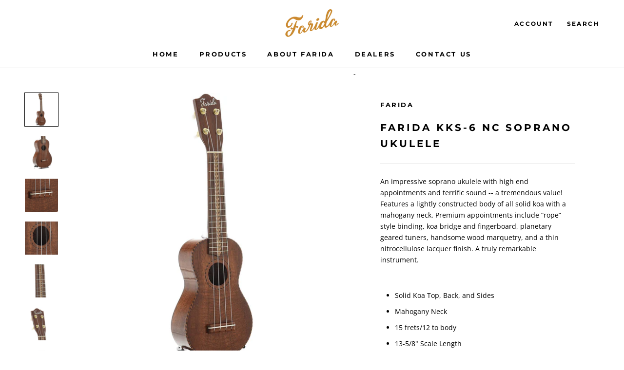

--- FILE ---
content_type: text/html; charset=utf-8
request_url: https://faridausa.com/collections/farida-ukuleles/products/farida-kks-6-nc-soprano-ukulele
body_size: 20602
content:
<!doctype html>

<html class="no-js" lang="en">
  <head>
    <meta charset="utf-8"> 
    <meta http-equiv="X-UA-Compatible" content="IE=edge,chrome=1">
    <meta name="viewport" content="width=device-width, initial-scale=1.0, height=device-height, minimum-scale=1.0, user-scalable=0">
    <meta name="theme-color" content=""> 

    <title>
      Farida KKS-6 NC Soprano Ukulele &ndash; Fariduausa
    </title><meta name="description" content="An impressive soprano ukulele with high end appointments and terrific sound -- a tremendous value! Features a lightly constructed body of all solid koa with a mahogany neck. Premium appointments include “rope” style binding, koa bridge and fingerboard, planetary geared tuners, handsome wood marquetry, and a thin nitroc"><link rel="canonical" href="https://faridausa.com/products/farida-kks-6-nc-soprano-ukulele"><meta property="og:type" content="product">
  <meta property="og:title" content="Farida KKS-6 NC Soprano Ukulele"><meta property="og:image" content="http://faridausa.com/cdn/shop/products/1_19_400_grande.jpg?v=1564431321">
    <meta property="og:image:secure_url" content="https://faridausa.com/cdn/shop/products/1_19_400_grande.jpg?v=1564431321"><meta property="og:image" content="http://faridausa.com/cdn/shop/products/2_20_397_grande.jpg?v=1564431321">
    <meta property="og:image:secure_url" content="https://faridausa.com/cdn/shop/products/2_20_397_grande.jpg?v=1564431321"><meta property="og:image" content="http://faridausa.com/cdn/shop/products/3_20_398_grande.jpg?v=1564431321">
    <meta property="og:image:secure_url" content="https://faridausa.com/cdn/shop/products/3_20_398_grande.jpg?v=1564431321"><meta property="product:price:amount" content="576.00">
  <meta property="product:price:currency" content="USD"><meta property="og:description" content="An impressive soprano ukulele with high end appointments and terrific sound -- a tremendous value! Features a lightly constructed body of all solid koa with a mahogany neck. Premium appointments include “rope” style binding, koa bridge and fingerboard, planetary geared tuners, handsome wood marquetry, and a thin nitroc"><meta property="og:url" content="https://faridausa.com/products/farida-kks-6-nc-soprano-ukulele">
<meta property="og:site_name" content="Fariduausa"><meta name="twitter:card" content="summary"><meta name="twitter:title" content="Farida KKS-6 NC Soprano Ukulele">
  <meta name="twitter:description" content="An impressive soprano ukulele with high end appointments and terrific sound -- a tremendous value! Features a lightly constructed body of all solid koa with a mahogany neck. Premium appointments include “rope” style binding, koa bridge and fingerboard, planetary geared tuners, handsome wood marquetry, and a thin nitrocellulose lacquer finish. A truly remarkable instrument.

Solid Koa Top, Back, and Sides
Mahogany Neck
15 frets/12 to body
13-5/8&quot; Scale Length
1-3/8&quot; Nut Width
Koa Fingerboard and Bridge
Bone Nut &amp;amp; Saddle
“Rope” Binding and Rosette
Acrylic Side Dot Position Markers
Planetary Geared Tuners
Nitrocellulose Lacquer Finish
Aquila Strings
">
  <meta name="twitter:image" content="https://faridausa.com/cdn/shop/products/1_19_400_600x600_crop_center.jpg?v=1564431321">

    <script>window.performance && window.performance.mark && window.performance.mark('shopify.content_for_header.start');</script><meta id="shopify-digital-wallet" name="shopify-digital-wallet" content="/25908740171/digital_wallets/dialog">
<link rel="alternate" type="application/json+oembed" href="https://faridausa.com/products/farida-kks-6-nc-soprano-ukulele.oembed">
<script async="async" src="/checkouts/internal/preloads.js?locale=en-US"></script>
<script id="shopify-features" type="application/json">{"accessToken":"ceea007712d5b87e1779a9b22a6a5fe0","betas":["rich-media-storefront-analytics"],"domain":"faridausa.com","predictiveSearch":true,"shopId":25908740171,"locale":"en"}</script>
<script>var Shopify = Shopify || {};
Shopify.shop = "fariduausa.myshopify.com";
Shopify.locale = "en";
Shopify.currency = {"active":"USD","rate":"1.0"};
Shopify.country = "US";
Shopify.theme = {"name":"Farida USA 07-29-19","id":75662295115,"schema_name":"Prestige","schema_version":"3.3.4","theme_store_id":null,"role":"main"};
Shopify.theme.handle = "null";
Shopify.theme.style = {"id":null,"handle":null};
Shopify.cdnHost = "faridausa.com/cdn";
Shopify.routes = Shopify.routes || {};
Shopify.routes.root = "/";</script>
<script type="module">!function(o){(o.Shopify=o.Shopify||{}).modules=!0}(window);</script>
<script>!function(o){function n(){var o=[];function n(){o.push(Array.prototype.slice.apply(arguments))}return n.q=o,n}var t=o.Shopify=o.Shopify||{};t.loadFeatures=n(),t.autoloadFeatures=n()}(window);</script>
<script id="shop-js-analytics" type="application/json">{"pageType":"product"}</script>
<script defer="defer" async type="module" src="//faridausa.com/cdn/shopifycloud/shop-js/modules/v2/client.init-shop-cart-sync_WVOgQShq.en.esm.js"></script>
<script defer="defer" async type="module" src="//faridausa.com/cdn/shopifycloud/shop-js/modules/v2/chunk.common_C_13GLB1.esm.js"></script>
<script defer="defer" async type="module" src="//faridausa.com/cdn/shopifycloud/shop-js/modules/v2/chunk.modal_CLfMGd0m.esm.js"></script>
<script type="module">
  await import("//faridausa.com/cdn/shopifycloud/shop-js/modules/v2/client.init-shop-cart-sync_WVOgQShq.en.esm.js");
await import("//faridausa.com/cdn/shopifycloud/shop-js/modules/v2/chunk.common_C_13GLB1.esm.js");
await import("//faridausa.com/cdn/shopifycloud/shop-js/modules/v2/chunk.modal_CLfMGd0m.esm.js");

  window.Shopify.SignInWithShop?.initShopCartSync?.({"fedCMEnabled":true,"windoidEnabled":true});

</script>
<script>(function() {
  var isLoaded = false;
  function asyncLoad() {
    if (isLoaded) return;
    isLoaded = true;
    var urls = ["\/\/www.powr.io\/powr.js?powr-token=fariduausa.myshopify.com\u0026external-type=shopify\u0026shop=fariduausa.myshopify.com"];
    for (var i = 0; i < urls.length; i++) {
      var s = document.createElement('script');
      s.type = 'text/javascript';
      s.async = true;
      s.src = urls[i];
      var x = document.getElementsByTagName('script')[0];
      x.parentNode.insertBefore(s, x);
    }
  };
  if(window.attachEvent) {
    window.attachEvent('onload', asyncLoad);
  } else {
    window.addEventListener('load', asyncLoad, false);
  }
})();</script>
<script id="__st">var __st={"a":25908740171,"offset":-18000,"reqid":"1af3c6b6-f2b1-4b1d-8d13-89828c8df9e8-1769539679","pageurl":"faridausa.com\/collections\/farida-ukuleles\/products\/farida-kks-6-nc-soprano-ukulele","u":"70b2855bfb77","p":"product","rtyp":"product","rid":3954519343179};</script>
<script>window.ShopifyPaypalV4VisibilityTracking = true;</script>
<script id="captcha-bootstrap">!function(){'use strict';const t='contact',e='account',n='new_comment',o=[[t,t],['blogs',n],['comments',n],[t,'customer']],c=[[e,'customer_login'],[e,'guest_login'],[e,'recover_customer_password'],[e,'create_customer']],r=t=>t.map((([t,e])=>`form[action*='/${t}']:not([data-nocaptcha='true']) input[name='form_type'][value='${e}']`)).join(','),a=t=>()=>t?[...document.querySelectorAll(t)].map((t=>t.form)):[];function s(){const t=[...o],e=r(t);return a(e)}const i='password',u='form_key',d=['recaptcha-v3-token','g-recaptcha-response','h-captcha-response',i],f=()=>{try{return window.sessionStorage}catch{return}},m='__shopify_v',_=t=>t.elements[u];function p(t,e,n=!1){try{const o=window.sessionStorage,c=JSON.parse(o.getItem(e)),{data:r}=function(t){const{data:e,action:n}=t;return t[m]||n?{data:e,action:n}:{data:t,action:n}}(c);for(const[e,n]of Object.entries(r))t.elements[e]&&(t.elements[e].value=n);n&&o.removeItem(e)}catch(o){console.error('form repopulation failed',{error:o})}}const l='form_type',E='cptcha';function T(t){t.dataset[E]=!0}const w=window,h=w.document,L='Shopify',v='ce_forms',y='captcha';let A=!1;((t,e)=>{const n=(g='f06e6c50-85a8-45c8-87d0-21a2b65856fe',I='https://cdn.shopify.com/shopifycloud/storefront-forms-hcaptcha/ce_storefront_forms_captcha_hcaptcha.v1.5.2.iife.js',D={infoText:'Protected by hCaptcha',privacyText:'Privacy',termsText:'Terms'},(t,e,n)=>{const o=w[L][v],c=o.bindForm;if(c)return c(t,g,e,D).then(n);var r;o.q.push([[t,g,e,D],n]),r=I,A||(h.body.append(Object.assign(h.createElement('script'),{id:'captcha-provider',async:!0,src:r})),A=!0)});var g,I,D;w[L]=w[L]||{},w[L][v]=w[L][v]||{},w[L][v].q=[],w[L][y]=w[L][y]||{},w[L][y].protect=function(t,e){n(t,void 0,e),T(t)},Object.freeze(w[L][y]),function(t,e,n,w,h,L){const[v,y,A,g]=function(t,e,n){const i=e?o:[],u=t?c:[],d=[...i,...u],f=r(d),m=r(i),_=r(d.filter((([t,e])=>n.includes(e))));return[a(f),a(m),a(_),s()]}(w,h,L),I=t=>{const e=t.target;return e instanceof HTMLFormElement?e:e&&e.form},D=t=>v().includes(t);t.addEventListener('submit',(t=>{const e=I(t);if(!e)return;const n=D(e)&&!e.dataset.hcaptchaBound&&!e.dataset.recaptchaBound,o=_(e),c=g().includes(e)&&(!o||!o.value);(n||c)&&t.preventDefault(),c&&!n&&(function(t){try{if(!f())return;!function(t){const e=f();if(!e)return;const n=_(t);if(!n)return;const o=n.value;o&&e.removeItem(o)}(t);const e=Array.from(Array(32),(()=>Math.random().toString(36)[2])).join('');!function(t,e){_(t)||t.append(Object.assign(document.createElement('input'),{type:'hidden',name:u})),t.elements[u].value=e}(t,e),function(t,e){const n=f();if(!n)return;const o=[...t.querySelectorAll(`input[type='${i}']`)].map((({name:t})=>t)),c=[...d,...o],r={};for(const[a,s]of new FormData(t).entries())c.includes(a)||(r[a]=s);n.setItem(e,JSON.stringify({[m]:1,action:t.action,data:r}))}(t,e)}catch(e){console.error('failed to persist form',e)}}(e),e.submit())}));const S=(t,e)=>{t&&!t.dataset[E]&&(n(t,e.some((e=>e===t))),T(t))};for(const o of['focusin','change'])t.addEventListener(o,(t=>{const e=I(t);D(e)&&S(e,y())}));const B=e.get('form_key'),M=e.get(l),P=B&&M;t.addEventListener('DOMContentLoaded',(()=>{const t=y();if(P)for(const e of t)e.elements[l].value===M&&p(e,B);[...new Set([...A(),...v().filter((t=>'true'===t.dataset.shopifyCaptcha))])].forEach((e=>S(e,t)))}))}(h,new URLSearchParams(w.location.search),n,t,e,['guest_login'])})(!0,!0)}();</script>
<script integrity="sha256-4kQ18oKyAcykRKYeNunJcIwy7WH5gtpwJnB7kiuLZ1E=" data-source-attribution="shopify.loadfeatures" defer="defer" src="//faridausa.com/cdn/shopifycloud/storefront/assets/storefront/load_feature-a0a9edcb.js" crossorigin="anonymous"></script>
<script data-source-attribution="shopify.dynamic_checkout.dynamic.init">var Shopify=Shopify||{};Shopify.PaymentButton=Shopify.PaymentButton||{isStorefrontPortableWallets:!0,init:function(){window.Shopify.PaymentButton.init=function(){};var t=document.createElement("script");t.src="https://faridausa.com/cdn/shopifycloud/portable-wallets/latest/portable-wallets.en.js",t.type="module",document.head.appendChild(t)}};
</script>
<script data-source-attribution="shopify.dynamic_checkout.buyer_consent">
  function portableWalletsHideBuyerConsent(e){var t=document.getElementById("shopify-buyer-consent"),n=document.getElementById("shopify-subscription-policy-button");t&&n&&(t.classList.add("hidden"),t.setAttribute("aria-hidden","true"),n.removeEventListener("click",e))}function portableWalletsShowBuyerConsent(e){var t=document.getElementById("shopify-buyer-consent"),n=document.getElementById("shopify-subscription-policy-button");t&&n&&(t.classList.remove("hidden"),t.removeAttribute("aria-hidden"),n.addEventListener("click",e))}window.Shopify?.PaymentButton&&(window.Shopify.PaymentButton.hideBuyerConsent=portableWalletsHideBuyerConsent,window.Shopify.PaymentButton.showBuyerConsent=portableWalletsShowBuyerConsent);
</script>
<script data-source-attribution="shopify.dynamic_checkout.cart.bootstrap">document.addEventListener("DOMContentLoaded",(function(){function t(){return document.querySelector("shopify-accelerated-checkout-cart, shopify-accelerated-checkout")}if(t())Shopify.PaymentButton.init();else{new MutationObserver((function(e,n){t()&&(Shopify.PaymentButton.init(),n.disconnect())})).observe(document.body,{childList:!0,subtree:!0})}}));
</script>

<script>window.performance && window.performance.mark && window.performance.mark('shopify.content_for_header.end');</script>

    <link rel="stylesheet" href="//faridausa.com/cdn/shop/t/13/assets/theme.scss.css?v=68518085003373336761759259275">

    <script>
      // This allows to expose several variables to the global scope, to be used in scripts
      window.theme = {
        template: "product",
        shopCurrency: "USD",
        moneyFormat: "${{amount}}",
        moneyWithCurrencyFormat: "${{amount}} USD",
        currencyConversionEnabled: false,
        currencyConversionMoneyFormat: "money_format",
        currencyConversionRoundAmounts: true,
        productImageSize: "square",
        searchMode: "product,article",
        showPageTransition: true,
        showElementStaggering: false,
        showImageZooming: true,
        enableExperimentalResizeObserver: false
      };

      window.languages = {
        cartAddNote: "Add Order Note",
        cartEditNote: "Edit Order Note",
        productImageLoadingError: "This image could not be loaded. Please try to reload the page.",
        productFormAddToCart: "Add to cart",
        productFormUnavailable: "Unavailable",
        productFormSoldOut: "Sold Out",
        shippingEstimatorOneResult: "1 option available:",
        shippingEstimatorMoreResults: "{{count}} options available:",
        shippingEstimatorNoResults: "No shipping could be found"
      };

      window.lazySizesConfig = {
        loadHidden: false,
        hFac: 0.5,
        expFactor: 2,
        ricTimeout: 150,
        lazyClass: 'Image--lazyLoad',
        loadingClass: 'Image--lazyLoading',
        loadedClass: 'Image--lazyLoaded'
      };

      document.documentElement.className = document.documentElement.className.replace('no-js', 'js');
      document.documentElement.style.setProperty('--window-height', window.innerHeight + 'px');

      // We do a quick detection of some features (we could use Modernizr but for so little...)
      (function() {
        document.documentElement.className += ((window.CSS && window.CSS.supports('(position: sticky) or (position: -webkit-sticky)')) ? ' supports-sticky' : ' no-supports-sticky');
        document.documentElement.className += (window.matchMedia('(-moz-touch-enabled: 1), (hover: none)')).matches ? ' no-supports-hover' : ' supports-hover';
      }());

      window.onpageshow = function (event) {
        if (event.persisted) {
          window.location.reload();
        }
      };
    </script>

    <script src="//faridausa.com/cdn/shop/t/13/assets/lazysizes.min.js?v=174358363404432586981564415002" async></script>

    
<script src="https://polyfill-fastly.net/v3/polyfill.min.js?unknown=polyfill&features=fetch,Element.prototype.closest,Element.prototype.remove,Element.prototype.classList,Array.prototype.includes,Array.prototype.fill,Object.assign,CustomEvent,IntersectionObserver,IntersectionObserverEntry" defer></script>
    <script src="//faridausa.com/cdn/shop/t/13/assets/libs.min.js?v=88466822118989791001564415022" defer></script>
    <script src="//faridausa.com/cdn/shop/t/13/assets/theme.min.js?v=103722550634446726791564415003" defer></script>
    <script src="//faridausa.com/cdn/shop/t/13/assets/custom.js?v=8814717088703906631564415002" defer></script>

    
  <script type="application/ld+json">
  {
    "@context": "http://schema.org",
    "@type": "Product",
    "offers": {
      "@type": "Offer",
      "availability":"https://schema.org/InStock",
      "price": "576.00",
      "priceCurrency": "USD",
      "url": "https://faridausa.com/products/farida-kks-6-nc-soprano-ukulele"
    },
    "brand": "Farida",
    "name": "Farida KKS-6 NC Soprano Ukulele",
    "description": "An impressive soprano ukulele with high end appointments and terrific sound -- a tremendous value! Features a lightly constructed body of all solid koa with a mahogany neck. Premium appointments include “rope” style binding, koa bridge and fingerboard, planetary geared tuners, handsome wood marquetry, and a thin nitrocellulose lacquer finish. A truly remarkable instrument.\n\nSolid Koa Top, Back, and Sides\nMahogany Neck\n15 frets\/12 to body\n13-5\/8\" Scale Length\n1-3\/8\" Nut Width\nKoa Fingerboard and Bridge\nBone Nut \u0026amp; Saddle\n“Rope” Binding and Rosette\nAcrylic Side Dot Position Markers\nPlanetary Geared Tuners\nNitrocellulose Lacquer Finish\nAquila Strings\n",
    "category": "Soprano Ukuleles",
    "url": "https://faridausa.com/products/farida-kks-6-nc-soprano-ukulele",
    "image": {
      "@type": "ImageObject",
      "url": "https://faridausa.com/cdn/shop/products/1_19_400_1024x1024.jpg?v=1564431321",
      "image": "https://faridausa.com/cdn/shop/products/1_19_400_1024x1024.jpg?v=1564431321",
      "name": "https:\/\/embed.imajize.com\/4748047",
      "width": 1024,
      "height": 1024
    }
  }
  </script>

  <link href="https://monorail-edge.shopifysvc.com" rel="dns-prefetch">
<script>(function(){if ("sendBeacon" in navigator && "performance" in window) {try {var session_token_from_headers = performance.getEntriesByType('navigation')[0].serverTiming.find(x => x.name == '_s').description;} catch {var session_token_from_headers = undefined;}var session_cookie_matches = document.cookie.match(/_shopify_s=([^;]*)/);var session_token_from_cookie = session_cookie_matches && session_cookie_matches.length === 2 ? session_cookie_matches[1] : "";var session_token = session_token_from_headers || session_token_from_cookie || "";function handle_abandonment_event(e) {var entries = performance.getEntries().filter(function(entry) {return /monorail-edge.shopifysvc.com/.test(entry.name);});if (!window.abandonment_tracked && entries.length === 0) {window.abandonment_tracked = true;var currentMs = Date.now();var navigation_start = performance.timing.navigationStart;var payload = {shop_id: 25908740171,url: window.location.href,navigation_start,duration: currentMs - navigation_start,session_token,page_type: "product"};window.navigator.sendBeacon("https://monorail-edge.shopifysvc.com/v1/produce", JSON.stringify({schema_id: "online_store_buyer_site_abandonment/1.1",payload: payload,metadata: {event_created_at_ms: currentMs,event_sent_at_ms: currentMs}}));}}window.addEventListener('pagehide', handle_abandonment_event);}}());</script>
<script id="web-pixels-manager-setup">(function e(e,d,r,n,o){if(void 0===o&&(o={}),!Boolean(null===(a=null===(i=window.Shopify)||void 0===i?void 0:i.analytics)||void 0===a?void 0:a.replayQueue)){var i,a;window.Shopify=window.Shopify||{};var t=window.Shopify;t.analytics=t.analytics||{};var s=t.analytics;s.replayQueue=[],s.publish=function(e,d,r){return s.replayQueue.push([e,d,r]),!0};try{self.performance.mark("wpm:start")}catch(e){}var l=function(){var e={modern:/Edge?\/(1{2}[4-9]|1[2-9]\d|[2-9]\d{2}|\d{4,})\.\d+(\.\d+|)|Firefox\/(1{2}[4-9]|1[2-9]\d|[2-9]\d{2}|\d{4,})\.\d+(\.\d+|)|Chrom(ium|e)\/(9{2}|\d{3,})\.\d+(\.\d+|)|(Maci|X1{2}).+ Version\/(15\.\d+|(1[6-9]|[2-9]\d|\d{3,})\.\d+)([,.]\d+|)( \(\w+\)|)( Mobile\/\w+|) Safari\/|Chrome.+OPR\/(9{2}|\d{3,})\.\d+\.\d+|(CPU[ +]OS|iPhone[ +]OS|CPU[ +]iPhone|CPU IPhone OS|CPU iPad OS)[ +]+(15[._]\d+|(1[6-9]|[2-9]\d|\d{3,})[._]\d+)([._]\d+|)|Android:?[ /-](13[3-9]|1[4-9]\d|[2-9]\d{2}|\d{4,})(\.\d+|)(\.\d+|)|Android.+Firefox\/(13[5-9]|1[4-9]\d|[2-9]\d{2}|\d{4,})\.\d+(\.\d+|)|Android.+Chrom(ium|e)\/(13[3-9]|1[4-9]\d|[2-9]\d{2}|\d{4,})\.\d+(\.\d+|)|SamsungBrowser\/([2-9]\d|\d{3,})\.\d+/,legacy:/Edge?\/(1[6-9]|[2-9]\d|\d{3,})\.\d+(\.\d+|)|Firefox\/(5[4-9]|[6-9]\d|\d{3,})\.\d+(\.\d+|)|Chrom(ium|e)\/(5[1-9]|[6-9]\d|\d{3,})\.\d+(\.\d+|)([\d.]+$|.*Safari\/(?![\d.]+ Edge\/[\d.]+$))|(Maci|X1{2}).+ Version\/(10\.\d+|(1[1-9]|[2-9]\d|\d{3,})\.\d+)([,.]\d+|)( \(\w+\)|)( Mobile\/\w+|) Safari\/|Chrome.+OPR\/(3[89]|[4-9]\d|\d{3,})\.\d+\.\d+|(CPU[ +]OS|iPhone[ +]OS|CPU[ +]iPhone|CPU IPhone OS|CPU iPad OS)[ +]+(10[._]\d+|(1[1-9]|[2-9]\d|\d{3,})[._]\d+)([._]\d+|)|Android:?[ /-](13[3-9]|1[4-9]\d|[2-9]\d{2}|\d{4,})(\.\d+|)(\.\d+|)|Mobile Safari.+OPR\/([89]\d|\d{3,})\.\d+\.\d+|Android.+Firefox\/(13[5-9]|1[4-9]\d|[2-9]\d{2}|\d{4,})\.\d+(\.\d+|)|Android.+Chrom(ium|e)\/(13[3-9]|1[4-9]\d|[2-9]\d{2}|\d{4,})\.\d+(\.\d+|)|Android.+(UC? ?Browser|UCWEB|U3)[ /]?(15\.([5-9]|\d{2,})|(1[6-9]|[2-9]\d|\d{3,})\.\d+)\.\d+|SamsungBrowser\/(5\.\d+|([6-9]|\d{2,})\.\d+)|Android.+MQ{2}Browser\/(14(\.(9|\d{2,})|)|(1[5-9]|[2-9]\d|\d{3,})(\.\d+|))(\.\d+|)|K[Aa][Ii]OS\/(3\.\d+|([4-9]|\d{2,})\.\d+)(\.\d+|)/},d=e.modern,r=e.legacy,n=navigator.userAgent;return n.match(d)?"modern":n.match(r)?"legacy":"unknown"}(),u="modern"===l?"modern":"legacy",c=(null!=n?n:{modern:"",legacy:""})[u],f=function(e){return[e.baseUrl,"/wpm","/b",e.hashVersion,"modern"===e.buildTarget?"m":"l",".js"].join("")}({baseUrl:d,hashVersion:r,buildTarget:u}),m=function(e){var d=e.version,r=e.bundleTarget,n=e.surface,o=e.pageUrl,i=e.monorailEndpoint;return{emit:function(e){var a=e.status,t=e.errorMsg,s=(new Date).getTime(),l=JSON.stringify({metadata:{event_sent_at_ms:s},events:[{schema_id:"web_pixels_manager_load/3.1",payload:{version:d,bundle_target:r,page_url:o,status:a,surface:n,error_msg:t},metadata:{event_created_at_ms:s}}]});if(!i)return console&&console.warn&&console.warn("[Web Pixels Manager] No Monorail endpoint provided, skipping logging."),!1;try{return self.navigator.sendBeacon.bind(self.navigator)(i,l)}catch(e){}var u=new XMLHttpRequest;try{return u.open("POST",i,!0),u.setRequestHeader("Content-Type","text/plain"),u.send(l),!0}catch(e){return console&&console.warn&&console.warn("[Web Pixels Manager] Got an unhandled error while logging to Monorail."),!1}}}}({version:r,bundleTarget:l,surface:e.surface,pageUrl:self.location.href,monorailEndpoint:e.monorailEndpoint});try{o.browserTarget=l,function(e){var d=e.src,r=e.async,n=void 0===r||r,o=e.onload,i=e.onerror,a=e.sri,t=e.scriptDataAttributes,s=void 0===t?{}:t,l=document.createElement("script"),u=document.querySelector("head"),c=document.querySelector("body");if(l.async=n,l.src=d,a&&(l.integrity=a,l.crossOrigin="anonymous"),s)for(var f in s)if(Object.prototype.hasOwnProperty.call(s,f))try{l.dataset[f]=s[f]}catch(e){}if(o&&l.addEventListener("load",o),i&&l.addEventListener("error",i),u)u.appendChild(l);else{if(!c)throw new Error("Did not find a head or body element to append the script");c.appendChild(l)}}({src:f,async:!0,onload:function(){if(!function(){var e,d;return Boolean(null===(d=null===(e=window.Shopify)||void 0===e?void 0:e.analytics)||void 0===d?void 0:d.initialized)}()){var d=window.webPixelsManager.init(e)||void 0;if(d){var r=window.Shopify.analytics;r.replayQueue.forEach((function(e){var r=e[0],n=e[1],o=e[2];d.publishCustomEvent(r,n,o)})),r.replayQueue=[],r.publish=d.publishCustomEvent,r.visitor=d.visitor,r.initialized=!0}}},onerror:function(){return m.emit({status:"failed",errorMsg:"".concat(f," has failed to load")})},sri:function(e){var d=/^sha384-[A-Za-z0-9+/=]+$/;return"string"==typeof e&&d.test(e)}(c)?c:"",scriptDataAttributes:o}),m.emit({status:"loading"})}catch(e){m.emit({status:"failed",errorMsg:(null==e?void 0:e.message)||"Unknown error"})}}})({shopId: 25908740171,storefrontBaseUrl: "https://faridausa.com",extensionsBaseUrl: "https://extensions.shopifycdn.com/cdn/shopifycloud/web-pixels-manager",monorailEndpoint: "https://monorail-edge.shopifysvc.com/unstable/produce_batch",surface: "storefront-renderer",enabledBetaFlags: ["2dca8a86"],webPixelsConfigList: [{"id":"shopify-app-pixel","configuration":"{}","eventPayloadVersion":"v1","runtimeContext":"STRICT","scriptVersion":"0450","apiClientId":"shopify-pixel","type":"APP","privacyPurposes":["ANALYTICS","MARKETING"]},{"id":"shopify-custom-pixel","eventPayloadVersion":"v1","runtimeContext":"LAX","scriptVersion":"0450","apiClientId":"shopify-pixel","type":"CUSTOM","privacyPurposes":["ANALYTICS","MARKETING"]}],isMerchantRequest: false,initData: {"shop":{"name":"Fariduausa","paymentSettings":{"currencyCode":"USD"},"myshopifyDomain":"fariduausa.myshopify.com","countryCode":"US","storefrontUrl":"https:\/\/faridausa.com"},"customer":null,"cart":null,"checkout":null,"productVariants":[{"price":{"amount":576.0,"currencyCode":"USD"},"product":{"title":"Farida KKS-6 NC Soprano Ukulele","vendor":"Farida","id":"3954519343179","untranslatedTitle":"Farida KKS-6 NC Soprano Ukulele","url":"\/products\/farida-kks-6-nc-soprano-ukulele","type":"Soprano Ukuleles"},"id":"29637964202059","image":{"src":"\/\/faridausa.com\/cdn\/shop\/products\/1_19_400.jpg?v=1564431321"},"sku":"KKS6NC","title":"Default Title","untranslatedTitle":"Default Title"}],"purchasingCompany":null},},"https://faridausa.com/cdn","fcfee988w5aeb613cpc8e4bc33m6693e112",{"modern":"","legacy":""},{"shopId":"25908740171","storefrontBaseUrl":"https:\/\/faridausa.com","extensionBaseUrl":"https:\/\/extensions.shopifycdn.com\/cdn\/shopifycloud\/web-pixels-manager","surface":"storefront-renderer","enabledBetaFlags":"[\"2dca8a86\"]","isMerchantRequest":"false","hashVersion":"fcfee988w5aeb613cpc8e4bc33m6693e112","publish":"custom","events":"[[\"page_viewed\",{}],[\"product_viewed\",{\"productVariant\":{\"price\":{\"amount\":576.0,\"currencyCode\":\"USD\"},\"product\":{\"title\":\"Farida KKS-6 NC Soprano Ukulele\",\"vendor\":\"Farida\",\"id\":\"3954519343179\",\"untranslatedTitle\":\"Farida KKS-6 NC Soprano Ukulele\",\"url\":\"\/products\/farida-kks-6-nc-soprano-ukulele\",\"type\":\"Soprano Ukuleles\"},\"id\":\"29637964202059\",\"image\":{\"src\":\"\/\/faridausa.com\/cdn\/shop\/products\/1_19_400.jpg?v=1564431321\"},\"sku\":\"KKS6NC\",\"title\":\"Default Title\",\"untranslatedTitle\":\"Default Title\"}}]]"});</script><script>
  window.ShopifyAnalytics = window.ShopifyAnalytics || {};
  window.ShopifyAnalytics.meta = window.ShopifyAnalytics.meta || {};
  window.ShopifyAnalytics.meta.currency = 'USD';
  var meta = {"product":{"id":3954519343179,"gid":"gid:\/\/shopify\/Product\/3954519343179","vendor":"Farida","type":"Soprano Ukuleles","handle":"farida-kks-6-nc-soprano-ukulele","variants":[{"id":29637964202059,"price":57600,"name":"Farida KKS-6 NC Soprano Ukulele","public_title":null,"sku":"KKS6NC"}],"remote":false},"page":{"pageType":"product","resourceType":"product","resourceId":3954519343179,"requestId":"1af3c6b6-f2b1-4b1d-8d13-89828c8df9e8-1769539679"}};
  for (var attr in meta) {
    window.ShopifyAnalytics.meta[attr] = meta[attr];
  }
</script>
<script class="analytics">
  (function () {
    var customDocumentWrite = function(content) {
      var jquery = null;

      if (window.jQuery) {
        jquery = window.jQuery;
      } else if (window.Checkout && window.Checkout.$) {
        jquery = window.Checkout.$;
      }

      if (jquery) {
        jquery('body').append(content);
      }
    };

    var hasLoggedConversion = function(token) {
      if (token) {
        return document.cookie.indexOf('loggedConversion=' + token) !== -1;
      }
      return false;
    }

    var setCookieIfConversion = function(token) {
      if (token) {
        var twoMonthsFromNow = new Date(Date.now());
        twoMonthsFromNow.setMonth(twoMonthsFromNow.getMonth() + 2);

        document.cookie = 'loggedConversion=' + token + '; expires=' + twoMonthsFromNow;
      }
    }

    var trekkie = window.ShopifyAnalytics.lib = window.trekkie = window.trekkie || [];
    if (trekkie.integrations) {
      return;
    }
    trekkie.methods = [
      'identify',
      'page',
      'ready',
      'track',
      'trackForm',
      'trackLink'
    ];
    trekkie.factory = function(method) {
      return function() {
        var args = Array.prototype.slice.call(arguments);
        args.unshift(method);
        trekkie.push(args);
        return trekkie;
      };
    };
    for (var i = 0; i < trekkie.methods.length; i++) {
      var key = trekkie.methods[i];
      trekkie[key] = trekkie.factory(key);
    }
    trekkie.load = function(config) {
      trekkie.config = config || {};
      trekkie.config.initialDocumentCookie = document.cookie;
      var first = document.getElementsByTagName('script')[0];
      var script = document.createElement('script');
      script.type = 'text/javascript';
      script.onerror = function(e) {
        var scriptFallback = document.createElement('script');
        scriptFallback.type = 'text/javascript';
        scriptFallback.onerror = function(error) {
                var Monorail = {
      produce: function produce(monorailDomain, schemaId, payload) {
        var currentMs = new Date().getTime();
        var event = {
          schema_id: schemaId,
          payload: payload,
          metadata: {
            event_created_at_ms: currentMs,
            event_sent_at_ms: currentMs
          }
        };
        return Monorail.sendRequest("https://" + monorailDomain + "/v1/produce", JSON.stringify(event));
      },
      sendRequest: function sendRequest(endpointUrl, payload) {
        // Try the sendBeacon API
        if (window && window.navigator && typeof window.navigator.sendBeacon === 'function' && typeof window.Blob === 'function' && !Monorail.isIos12()) {
          var blobData = new window.Blob([payload], {
            type: 'text/plain'
          });

          if (window.navigator.sendBeacon(endpointUrl, blobData)) {
            return true;
          } // sendBeacon was not successful

        } // XHR beacon

        var xhr = new XMLHttpRequest();

        try {
          xhr.open('POST', endpointUrl);
          xhr.setRequestHeader('Content-Type', 'text/plain');
          xhr.send(payload);
        } catch (e) {
          console.log(e);
        }

        return false;
      },
      isIos12: function isIos12() {
        return window.navigator.userAgent.lastIndexOf('iPhone; CPU iPhone OS 12_') !== -1 || window.navigator.userAgent.lastIndexOf('iPad; CPU OS 12_') !== -1;
      }
    };
    Monorail.produce('monorail-edge.shopifysvc.com',
      'trekkie_storefront_load_errors/1.1',
      {shop_id: 25908740171,
      theme_id: 75662295115,
      app_name: "storefront",
      context_url: window.location.href,
      source_url: "//faridausa.com/cdn/s/trekkie.storefront.a804e9514e4efded663580eddd6991fcc12b5451.min.js"});

        };
        scriptFallback.async = true;
        scriptFallback.src = '//faridausa.com/cdn/s/trekkie.storefront.a804e9514e4efded663580eddd6991fcc12b5451.min.js';
        first.parentNode.insertBefore(scriptFallback, first);
      };
      script.async = true;
      script.src = '//faridausa.com/cdn/s/trekkie.storefront.a804e9514e4efded663580eddd6991fcc12b5451.min.js';
      first.parentNode.insertBefore(script, first);
    };
    trekkie.load(
      {"Trekkie":{"appName":"storefront","development":false,"defaultAttributes":{"shopId":25908740171,"isMerchantRequest":null,"themeId":75662295115,"themeCityHash":"13564672341604485485","contentLanguage":"en","currency":"USD"},"isServerSideCookieWritingEnabled":true,"monorailRegion":"shop_domain","enabledBetaFlags":["65f19447"]},"Session Attribution":{},"S2S":{"facebookCapiEnabled":false,"source":"trekkie-storefront-renderer","apiClientId":580111}}
    );

    var loaded = false;
    trekkie.ready(function() {
      if (loaded) return;
      loaded = true;

      window.ShopifyAnalytics.lib = window.trekkie;

      var originalDocumentWrite = document.write;
      document.write = customDocumentWrite;
      try { window.ShopifyAnalytics.merchantGoogleAnalytics.call(this); } catch(error) {};
      document.write = originalDocumentWrite;

      window.ShopifyAnalytics.lib.page(null,{"pageType":"product","resourceType":"product","resourceId":3954519343179,"requestId":"1af3c6b6-f2b1-4b1d-8d13-89828c8df9e8-1769539679","shopifyEmitted":true});

      var match = window.location.pathname.match(/checkouts\/(.+)\/(thank_you|post_purchase)/)
      var token = match? match[1]: undefined;
      if (!hasLoggedConversion(token)) {
        setCookieIfConversion(token);
        window.ShopifyAnalytics.lib.track("Viewed Product",{"currency":"USD","variantId":29637964202059,"productId":3954519343179,"productGid":"gid:\/\/shopify\/Product\/3954519343179","name":"Farida KKS-6 NC Soprano Ukulele","price":"576.00","sku":"KKS6NC","brand":"Farida","variant":null,"category":"Soprano Ukuleles","nonInteraction":true,"remote":false},undefined,undefined,{"shopifyEmitted":true});
      window.ShopifyAnalytics.lib.track("monorail:\/\/trekkie_storefront_viewed_product\/1.1",{"currency":"USD","variantId":29637964202059,"productId":3954519343179,"productGid":"gid:\/\/shopify\/Product\/3954519343179","name":"Farida KKS-6 NC Soprano Ukulele","price":"576.00","sku":"KKS6NC","brand":"Farida","variant":null,"category":"Soprano Ukuleles","nonInteraction":true,"remote":false,"referer":"https:\/\/faridausa.com\/collections\/farida-ukuleles\/products\/farida-kks-6-nc-soprano-ukulele"});
      }
    });


        var eventsListenerScript = document.createElement('script');
        eventsListenerScript.async = true;
        eventsListenerScript.src = "//faridausa.com/cdn/shopifycloud/storefront/assets/shop_events_listener-3da45d37.js";
        document.getElementsByTagName('head')[0].appendChild(eventsListenerScript);

})();</script>
<script
  defer
  src="https://faridausa.com/cdn/shopifycloud/perf-kit/shopify-perf-kit-3.0.4.min.js"
  data-application="storefront-renderer"
  data-shop-id="25908740171"
  data-render-region="gcp-us-east1"
  data-page-type="product"
  data-theme-instance-id="75662295115"
  data-theme-name="Prestige"
  data-theme-version="3.3.4"
  data-monorail-region="shop_domain"
  data-resource-timing-sampling-rate="10"
  data-shs="true"
  data-shs-beacon="true"
  data-shs-export-with-fetch="true"
  data-shs-logs-sample-rate="1"
  data-shs-beacon-endpoint="https://faridausa.com/api/collect"
></script>
</head>

  <body class="prestige--v3  template-product">
    <a class="PageSkipLink u-visually-hidden" href="#main">Skip to content</a>
    <span class="LoadingBar"></span>
    <div class="PageOverlay"></div>
    <div class="PageTransition"></div>

    <div id="shopify-section-popup" class="shopify-section"></div>
    <div id="shopify-section-sidebar-menu" class="shopify-section"><section id="sidebar-menu" class="SidebarMenu Drawer Drawer--small Drawer--fromLeft" aria-hidden="true" data-section-id="sidebar-menu" data-section-type="sidebar-menu">
    <header class="Drawer__Header" data-drawer-animated-left>
      <button class="Drawer__Close Icon-Wrapper--clickable" data-action="close-drawer" data-drawer-id="sidebar-menu" aria-label="Close navigation"><svg class="Icon Icon--close" role="presentation" viewBox="0 0 16 14">
      <path d="M15 0L1 14m14 0L1 0" stroke="currentColor" fill="none" fill-rule="evenodd"></path>
    </svg></button>
    </header>

    <div class="Drawer__Content">
      <div class="Drawer__Main" data-drawer-animated-left data-scrollable>
        <div class="Drawer__Container">
          <nav class="SidebarMenu__Nav SidebarMenu__Nav--primary" aria-label="Sidebar navigation"><div class="Collapsible"><a href="/" class="Collapsible__Button Heading Link Link--primary u-h6">Home</a></div><div class="Collapsible"><button class="Collapsible__Button Heading u-h6" data-action="toggle-collapsible" aria-expanded="false">Products<span class="Collapsible__Plus"></span>
                  </button>

                  <div class="Collapsible__Inner">
                    <div class="Collapsible__Content"><div class="Collapsible"><a href="/collections/farida" class="Collapsible__Button Heading Text--subdued Link Link--primary u-h7">All Instruments</a></div><div class="Collapsible"><a href="/collections/farida-guitars" class="Collapsible__Button Heading Text--subdued Link Link--primary u-h7">Farida Guitars</a></div><div class="Collapsible"><button class="Collapsible__Button Heading Text--subdued Link--primary u-h7" data-action="toggle-collapsible" aria-expanded="false">Farida Ukuleles<span class="Collapsible__Plus"></span>
                            </button>

                            <div class="Collapsible__Inner">
                              <div class="Collapsible__Content">
                                <ul class="Linklist Linklist--bordered Linklist--spacingLoose"><li class="Linklist__Item">
                                      <a href="/collections/farida-soprano-ukuleles" class="Text--subdued Link Link--primary">Soprano </a>
                                    </li><li class="Linklist__Item">
                                      <a href="/collections/farida-concert-ukuleles" class="Text--subdued Link Link--primary">Concert</a>
                                    </li><li class="Linklist__Item">
                                      <a href="/collections/farida-tenor-ukuleles" class="Text--subdued Link Link--primary">Tenor</a>
                                    </li></ul>
                              </div>
                            </div></div></div>
                  </div></div><div class="Collapsible"><a href="/pages/about-farida" class="Collapsible__Button Heading Link Link--primary u-h6">About Farida</a></div><div class="Collapsible"><a href="/pages/find-a-dealer" class="Collapsible__Button Heading Link Link--primary u-h6">Dealers</a></div><div class="Collapsible"><a href="/pages/contact-us" class="Collapsible__Button Heading Link Link--primary u-h6">Contact Us</a></div></nav><nav class="SidebarMenu__Nav SidebarMenu__Nav--secondary">
            <ul class="Linklist Linklist--spacingLoose"><li class="Linklist__Item">
                  <a href="/account/login" class="Text--subdued Link Link--primary">Account</a>
                </li><li class="Linklist__Item">
                <a href="/search" class="Text--subdued Link Link--primary" data-action="open-modal" aria-controls="Search">Search</a>
              </li>
            </ul>
          </nav>
        </div>
      </div></div>
</section>

</div>
<div id="sidebar-cart" class="Drawer Drawer--fromRight" aria-hidden="true" data-section-id="cart" data-section-type="cart" data-section-settings='{
  "type": "page",
  "itemCount": 0,
  "drawer": true,
  "hasShippingEstimator": false
}'>
  <div class="Drawer__Header Drawer__Header--bordered Drawer__Container">
      <span class="Drawer__Title Heading u-h4">Cart</span>

      <button class="Drawer__Close Icon-Wrapper--clickable" data-action="close-drawer" data-drawer-id="sidebar-cart" aria-label="Close cart"><svg class="Icon Icon--close" role="presentation" viewBox="0 0 16 14">
      <path d="M15 0L1 14m14 0L1 0" stroke="currentColor" fill="none" fill-rule="evenodd"></path>
    </svg></button>
  </div>

  <form class="Cart Drawer__Content" action="/cart" method="POST" novalidate>
    <div class="Drawer__Main" data-scrollable><p class="Cart__Empty Heading u-h5">Your cart is empty</p></div></form>
</div>
<div class="PageContainer">
      <div id="shopify-section-announcement" class="shopify-section"></div>
      <div id="shopify-section-header" class="shopify-section shopify-section--header"><header id="section-header"
        class="Header Header--inline  "
        data-section-id="header"
        data-section-type="header"
        data-section-settings='{
  "navigationStyle": "inline",
  "hasTransparentHeader": false,
  "isSticky": true
}'
        role="banner">
  <div class="Header__Wrapper">
    <div class="Header__FlexItem Header__FlexItem--fill">
      <button class="Header__Icon Icon-Wrapper Icon-Wrapper--clickable hidden-desk" aria-expanded="false" data-action="open-drawer" data-drawer-id="sidebar-menu" aria-label="Open navigation">
        <span class="hidden-tablet-and-up"><svg class="Icon Icon--nav" role="presentation" viewBox="0 0 20 14">
      <path d="M0 14v-1h20v1H0zm0-7.5h20v1H0v-1zM0 0h20v1H0V0z" fill="currentColor"></path>
    </svg></span>
        <span class="hidden-phone"><svg class="Icon Icon--nav-desktop" role="presentation" viewBox="0 0 24 16">
      <path d="M0 15.985v-2h24v2H0zm0-9h24v2H0v-2zm0-7h24v2H0v-2z" fill="currentColor"></path>
    </svg></span>
      </button><nav class="Header__MainNav hidden-pocket hidden-lap" aria-label="Main navigation">
          <ul class="HorizontalList HorizontalList--spacingExtraLoose"><li class="HorizontalList__Item " >
                <a href="/" class="Heading u-h6">Home<span class="Header__LinkSpacer">Home</span></a></li><li class="HorizontalList__Item " aria-haspopup="true">
                <a href="/collections/farida" class="Heading u-h6">Products</a><div class="DropdownMenu" aria-hidden="true">
                    <ul class="Linklist"><li class="Linklist__Item" >
                          <a href="/collections/farida" class="Link Link--secondary">All Instruments </a></li><li class="Linklist__Item" >
                          <a href="/collections/farida-guitars" class="Link Link--secondary">Farida Guitars </a></li><li class="Linklist__Item" aria-haspopup="true">
                          <a href="/collections/farida-ukuleles" class="Link Link--secondary">Farida Ukuleles <svg class="Icon Icon--select-arrow-right" role="presentation" viewBox="0 0 11 18">
      <path d="M1.5 1.5l8 7.5-8 7.5" stroke-width="2" stroke="currentColor" fill="none" fill-rule="evenodd" stroke-linecap="square"></path>
    </svg></a><div class="DropdownMenu" aria-hidden="true">
                              <ul class="Linklist"><li class="Linklist__Item">
                                    <a href="/collections/farida-soprano-ukuleles" class="Link Link--secondary">Soprano </a>
                                  </li><li class="Linklist__Item">
                                    <a href="/collections/farida-concert-ukuleles" class="Link Link--secondary">Concert</a>
                                  </li><li class="Linklist__Item">
                                    <a href="/collections/farida-tenor-ukuleles" class="Link Link--secondary">Tenor</a>
                                  </li></ul>
                            </div></li></ul>
                  </div></li><li class="HorizontalList__Item " >
                <a href="/pages/about-farida" class="Heading u-h6">About Farida<span class="Header__LinkSpacer">About Farida</span></a></li><li class="HorizontalList__Item " >
                <a href="/pages/find-a-dealer" class="Heading u-h6">Dealers<span class="Header__LinkSpacer">Dealers</span></a></li><li class="HorizontalList__Item " >
                <a href="/pages/contact-us" class="Heading u-h6">Contact Us<span class="Header__LinkSpacer">Contact Us</span></a></li></ul>
        </nav></div><div class="Header__FlexItem"><div class="Header__Logo"><a href="/" class="Header__LogoLink"><img class="Header__LogoImage Header__LogoImage--primary"
               src="//faridausa.com/cdn/shop/files/farida_logo_3_110x.png?v=1613180385"
               srcset="//faridausa.com/cdn/shop/files/farida_logo_3_110x.png?v=1613180385 1x, //faridausa.com/cdn/shop/files/farida_logo_3_110x@2x.png?v=1613180385 2x"
               width="110"
               alt="Fariduausa"></a></div></div>

    <div class="Header__FlexItem Header__FlexItem--fill"><nav class="Header__SecondaryNav">
          <ul class="HorizontalList HorizontalList--spacingLoose hidden-pocket hidden-lap"><li class="HorizontalList__Item">
                <a href="/account/login" class="Heading Link Link--primary Text--subdued u-h8">Account</a>
              </li><li class="HorizontalList__Item">
              <a href="/search" class="Heading Link Link--primary Text--subdued u-h8" data-action="open-modal" aria-controls="Search">Search</a>
            </li></ul>
        </nav><a href="/cart" class="Header__Icon Icon-Wrapper Icon-Wrapper--clickable hidden-desk" >
        <span class="hidden-tablet-and-up"><svg class="Icon Icon--cart" role="presentation" viewBox="0 0 17 20">
      <path d="M0 20V4.995l1 .006v.015l4-.002V4c0-2.484 1.274-4 3.5-4C10.518 0 12 1.48 12 4v1.012l5-.003v.985H1V19h15V6.005h1V20H0zM11 4.49C11 2.267 10.507 1 8.5 1 6.5 1 6 2.27 6 4.49V5l5-.002V4.49z" fill="currentColor"></path>
    </svg></span>
        <span class="hidden-phone"><svg class="Icon Icon--cart-desktop" role="presentation" viewBox="0 0 19 23">
      <path d="M0 22.985V5.995L2 6v.03l17-.014v16.968H0zm17-15H2v13h15v-13zm-5-2.882c0-2.04-.493-3.203-2.5-3.203-2 0-2.5 1.164-2.5 3.203v.912H5V4.647C5 1.19 7.274 0 9.5 0 11.517 0 14 1.354 14 4.647v1.368h-2v-.912z" fill="currentColor"></path>
    </svg></span>
        <span class="Header__CartDot "></span>
      </a>
    </div>
  </div>
</header>

<style>:root {
      --use-sticky-header: 1;
      --use-unsticky-header: 0;
    }

    .shopify-section--header {
      position: -webkit-sticky;
      position: sticky;
    }@media screen and (max-width: 640px) {
      .Header__LogoImage {
        max-width: 90px;
      }
    }:root {
      --header-is-not-transparent: 1;
      --header-is-transparent: 0;
    }</style>

<script>
  document.documentElement.style.setProperty('--header-height', document.getElementById('shopify-section-header').offsetHeight + 'px');
</script>

</div>

      <main id="main" role="main">
        <div id="shopify-section-product-template" class="shopify-section shopify-section--bordered"><section class="Product Product--large" data-section-id="product-template" data-section-type="product" data-section-settings='{
  "enableHistoryState": true,
  "templateSuffix": "",
  "showInventoryQuantity": false,
  "stackProductImages": true,
  "showThumbnails": true,
  "inventoryQuantityThreshold": 3,
  "showPriceInButton": false,
  "enableImageZoom": false,
  "showPaymentButton": false,
  "useAjaxCart": false
}'>
  <div class="Product__Wrapper"><div class="Product__Gallery Product__Gallery--stack Product__Gallery--withThumbnails">
        <span id="ProductGallery" class="Anchor"></span><div class="Product__ActionList hidden-lap-and-up">
          <div class="Product__ActionItem">
          <button class="RoundButton RoundButton--small RoundButton--flat" data-action="toggle-social-share" data-animate-bottom aria-expanded="false">
            <span class="RoundButton__PrimaryState"><svg class="Icon Icon--share" role="presentation" viewBox="0 0 24 24">
      <g stroke="currentColor" fill="none" fill-rule="evenodd" stroke-width="1.5">
        <path d="M8.6,10.2 L15.4,6.8"></path>
        <path d="M8.6,13.7 L15.4,17.1"></path>
        <circle stroke-linecap="square" cx="5" cy="12" r="4"></circle>
        <circle stroke-linecap="square" cx="19" cy="5" r="4"></circle>
        <circle stroke-linecap="square" cx="19" cy="19" r="4"></circle>
      </g>
    </svg></span>
            <span class="RoundButton__SecondaryState"><svg class="Icon Icon--close" role="presentation" viewBox="0 0 16 14">
      <path d="M15 0L1 14m14 0L1 0" stroke="currentColor" fill="none" fill-rule="evenodd"></path>
    </svg></span>
          </button><div class="Product__ShareList" aria-hidden="true">
            <a class="Product__ShareItem" href="https://www.facebook.com/sharer.php?u=https://faridausa.com/products/farida-kks-6-nc-soprano-ukulele" target="_blank" rel="noopener"><svg class="Icon Icon--facebook" viewBox="0 0 9 17">
      <path d="M5.842 17V9.246h2.653l.398-3.023h-3.05v-1.93c0-.874.246-1.47 1.526-1.47H9V.118C8.718.082 7.75 0 6.623 0 4.27 0 2.66 1.408 2.66 3.994v2.23H0v3.022h2.66V17h3.182z"></path>
    </svg>Facebook</a>
            <a class="Product__ShareItem" href="https://pinterest.com/pin/create/button/?url=https://faridausa.com/products/farida-kks-6-nc-soprano-ukulele&media=https://faridausa.com/cdn/shop/products/1_19_400_large.jpg?v=1564431321&description=An%20impressive%20soprano%20ukulele%20with%20high%20end%20appointments%20and%20terrific%20sound%20--%20a%20tremendous%20value!..." target="_blank" rel="noopener"><svg class="Icon Icon--pinterest" role="presentation" viewBox="0 0 32 32">
      <path d="M16 0q3.25 0 6.208 1.271t5.104 3.417 3.417 5.104T32 16q0 4.333-2.146 8.021t-5.833 5.833T16 32q-2.375 0-4.542-.625 1.208-1.958 1.625-3.458l1.125-4.375q.417.792 1.542 1.396t2.375.604q2.5 0 4.479-1.438t3.063-3.937 1.083-5.625q0-3.708-2.854-6.437t-7.271-2.729q-2.708 0-4.958.917T8.042 8.689t-2.104 3.208-.729 3.479q0 2.167.812 3.792t2.438 2.292q.292.125.5.021t.292-.396q.292-1.042.333-1.292.167-.458-.208-.875-1.083-1.208-1.083-3.125 0-3.167 2.188-5.437t5.729-2.271q3.125 0 4.875 1.708t1.75 4.458q0 2.292-.625 4.229t-1.792 3.104-2.667 1.167q-1.25 0-2.042-.917t-.5-2.167q.167-.583.438-1.5t.458-1.563.354-1.396.167-1.25q0-1.042-.542-1.708t-1.583-.667q-1.292 0-2.167 1.188t-.875 2.979q0 .667.104 1.292t.229.917l.125.292q-1.708 7.417-2.083 8.708-.333 1.583-.25 3.708-4.292-1.917-6.938-5.875T0 16Q0 9.375 4.687 4.688T15.999.001z"></path>
    </svg>Pinterest</a>
            <a class="Product__ShareItem" href="https://twitter.com/share?text=Farida KKS-6 NC Soprano Ukulele&url=https://faridausa.com/products/farida-kks-6-nc-soprano-ukulele" target="_blank" rel="noopener"><svg class="Icon Icon--twitter" role="presentation" viewBox="0 0 32 26">
      <path d="M32 3.077c-1.1748.525-2.4433.8748-3.768 1.031 1.356-.8123 2.3932-2.0995 2.887-3.6305-1.2686.7498-2.6746 1.2997-4.168 1.5934C25.751.796 24.045.0025 22.158.0025c-3.6242 0-6.561 2.937-6.561 6.5612 0 .5124.0562 1.0123.1686 1.4935C10.3104 7.7822 5.474 5.1702 2.237 1.196c-.5624.9687-.8873 2.0997-.8873 3.2994 0 2.2746 1.156 4.2867 2.9182 5.4615-1.075-.0314-2.0872-.3313-2.9745-.8187v.0812c0 3.1806 2.262 5.8363 5.2677 6.4362-.55.15-1.131.2312-1.731.2312-.4248 0-.831-.0438-1.2372-.1188.8374 2.6057 3.262 4.5054 6.13 4.5616-2.2495 1.7622-5.074 2.812-8.1546 2.812-.531 0-1.0498-.0313-1.5684-.0938 2.912 1.8684 6.3613 2.9494 10.0668 2.9494 12.0726 0 18.6776-10.0043 18.6776-18.6776 0-.2874-.0063-.5686-.0188-.8498C30.0066 5.5514 31.119 4.3954 32 3.077z"></path>
    </svg>Twitter</a>
          </div>
        </div>
          </div><div class="Product__SlideshowNav Product__SlideshowNav--thumbnails">
                <div class="Product__SlideshowNavScroller"><a href="#Image12086455599179" data-image-id="12086455599179" class="Product__SlideshowNavImage  AspectRatio is-selected" style="--aspect-ratio: 1.0">
                        <img src="//faridausa.com/cdn/shop/products/1_19_400_160x.jpg?v=1564431321"></a><a href="#Image12086455631947" data-image-id="12086455631947" class="Product__SlideshowNavImage  AspectRatio " style="--aspect-ratio: 1.0">
                        <img src="//faridausa.com/cdn/shop/products/2_20_397_160x.jpg?v=1564431321"></a><a href="#Image12086455664715" data-image-id="12086455664715" class="Product__SlideshowNavImage  AspectRatio " style="--aspect-ratio: 1.0">
                        <img src="//faridausa.com/cdn/shop/products/3_20_398_160x.jpg?v=1564431321"></a><a href="#Image12086455697483" data-image-id="12086455697483" class="Product__SlideshowNavImage  AspectRatio " style="--aspect-ratio: 1.0">
                        <img src="//faridausa.com/cdn/shop/products/3a_17_378_160x.jpg?v=1564431321"></a><a href="#Image12086455730251" data-image-id="12086455730251" class="Product__SlideshowNavImage  AspectRatio " style="--aspect-ratio: 1.0">
                        <img src="//faridausa.com/cdn/shop/products/4_19_377_160x.jpg?v=1564431321"></a><a href="#Image12086455763019" data-image-id="12086455763019" class="Product__SlideshowNavImage  AspectRatio " style="--aspect-ratio: 1.0">
                        <img src="//faridausa.com/cdn/shop/products/5_18_379_160x.jpg?v=1564431321"></a><a href="#Image12086455795787" data-image-id="12086455795787" class="Product__SlideshowNavImage  AspectRatio " style="--aspect-ratio: 1.0">
                        <img src="//faridausa.com/cdn/shop/products/6_17_398_160x.jpg?v=1564431321"></a><a href="#Image12086455828555" data-image-id="12086455828555" class="Product__SlideshowNavImage  AspectRatio " style="--aspect-ratio: 1.0">
                        <img src="//faridausa.com/cdn/shop/products/7_27_398_160x.jpg?v=1564431321"></a><a href="#Image12086455861323" data-image-id="12086455861323" class="Product__SlideshowNavImage  AspectRatio " style="--aspect-ratio: 1.0">
                        <img src="//faridausa.com/cdn/shop/products/8_31_396_160x.jpg?v=1564431321"></a><a href="#Image12086455894091" data-image-id="12086455894091" class="Product__SlideshowNavImage  AspectRatio " style="--aspect-ratio: 1.0">
                        <img src="//faridausa.com/cdn/shop/products/9_35_396_160x.jpg?v=1564431321"></a></div>
              </div><div class="Product__SlideshowNav Product__SlideshowNav--dots">
                <div class="Product__SlideshowNavScroller"><a href="#Image12086455599179" class="Product__SlideshowNavDot is-selected"></a><a href="#Image12086455631947" class="Product__SlideshowNavDot "></a><a href="#Image12086455664715" class="Product__SlideshowNavDot "></a><a href="#Image12086455697483" class="Product__SlideshowNavDot "></a><a href="#Image12086455730251" class="Product__SlideshowNavDot "></a><a href="#Image12086455763019" class="Product__SlideshowNavDot "></a><a href="#Image12086455795787" class="Product__SlideshowNavDot "></a><a href="#Image12086455828555" class="Product__SlideshowNavDot "></a><a href="#Image12086455861323" class="Product__SlideshowNavDot "></a><a href="#Image12086455894091" class="Product__SlideshowNavDot "></a></div>
              </div><div class="Product__Slideshow  Carousel" data-flickity-config='{
          "prevNextButtons": false,
          "pageDots": true,
          "adaptiveHeight": true,
          "watchCSS": true,
          "dragThreshold": 8,
          "initialIndex": 0,
          "arrowShape": {"x0": 20, "x1": 60, "y1": 40, "x2": 60, "y2": 35, "x3": 25}
        }'>
          <div id="Image12086455599179" class="Product__SlideItem Product__SlideItem--image Carousel__Cell is-selected"
             
             data-image-position-ignoring-video="0"
             data-image-position="0"
             data-image-id="12086455599179">
          <div class="AspectRatio AspectRatio--withFallback" style="padding-bottom: 100.0%; --aspect-ratio: 1.0;">
            

            <img class="Image--lazyLoad Image--fadeIn"
                 src="//faridausa.com/cdn/shop/products/1_19_400_250x.jpg?v=1564431321"
                 data-src="//faridausa.com/cdn/shop/products/1_19_400_{width}x.jpg?v=1564431321"
                 data-widths="[200,400,600,700,800,900,1000,1200,1400]"
                 data-sizes="auto"
                 data-expand="-100"
                 alt="https://embed.imajize.com/4748047"
                 data-max-width="1590"
                 data-max-height="1590"
                 data-original-src="//faridausa.com/cdn/shop/products/1_19_400.jpg?v=1564431321">

            <span class="Image__Loader"></span><noscript>
              <img src="//faridausa.com/cdn/shop/products/1_19_400_800x.jpg?v=1564431321" alt="https://embed.imajize.com/4748047">
            </noscript>
          </div>
        </div><div id="Image12086455631947" class="Product__SlideItem Product__SlideItem--image Carousel__Cell "
             
             data-image-position-ignoring-video="1"
             data-image-position="1"
             data-image-id="12086455631947">
          <div class="AspectRatio AspectRatio--withFallback" style="padding-bottom: 100.0%; --aspect-ratio: 1.0;">
            

            <img class="Image--lazyLoad Image--fadeIn"
                 
                 data-src="//faridausa.com/cdn/shop/products/2_20_397_{width}x.jpg?v=1564431321"
                 data-widths="[200,400,600,700,800,900,1000,1200,1400,1600]"
                 data-sizes="auto"
                 data-expand="-100"
                 alt="Farida KKS-6 NC Soprano Ukulele"
                 data-max-width="1641"
                 data-max-height="1641"
                 data-original-src="//faridausa.com/cdn/shop/products/2_20_397.jpg?v=1564431321">

            <span class="Image__Loader"></span><noscript>
              <img src="//faridausa.com/cdn/shop/products/2_20_397_800x.jpg?v=1564431321" alt="Farida KKS-6 NC Soprano Ukulele">
            </noscript>
          </div>
        </div><div id="Image12086455664715" class="Product__SlideItem Product__SlideItem--image Carousel__Cell "
             
             data-image-position-ignoring-video="2"
             data-image-position="2"
             data-image-id="12086455664715">
          <div class="AspectRatio AspectRatio--withFallback" style="padding-bottom: 100.0%; --aspect-ratio: 1.0;">
            

            <img class="Image--lazyLoad Image--fadeIn"
                 
                 data-src="//faridausa.com/cdn/shop/products/3_20_398_{width}x.jpg?v=1564431321"
                 data-widths="[200,400,600,700,800,900]"
                 data-sizes="auto"
                 data-expand="-100"
                 alt="Farida KKS-6 NC Soprano Ukulele"
                 data-max-width="946"
                 data-max-height="946"
                 data-original-src="//faridausa.com/cdn/shop/products/3_20_398.jpg?v=1564431321">

            <span class="Image__Loader"></span><noscript>
              <img src="//faridausa.com/cdn/shop/products/3_20_398_800x.jpg?v=1564431321" alt="Farida KKS-6 NC Soprano Ukulele">
            </noscript>
          </div>
        </div><div id="Image12086455697483" class="Product__SlideItem Product__SlideItem--image Carousel__Cell "
             
             data-image-position-ignoring-video="3"
             data-image-position="3"
             data-image-id="12086455697483">
          <div class="AspectRatio AspectRatio--withFallback" style="padding-bottom: 100.0%; --aspect-ratio: 1.0;">
            

            <img class="Image--lazyLoad Image--fadeIn"
                 
                 data-src="//faridausa.com/cdn/shop/products/3a_17_378_{width}x.jpg?v=1564431321"
                 data-widths="[200,400,600,700,800,900]"
                 data-sizes="auto"
                 data-expand="-100"
                 alt="Farida KKS-6 NC Soprano Ukulele"
                 data-max-width="908"
                 data-max-height="908"
                 data-original-src="//faridausa.com/cdn/shop/products/3a_17_378.jpg?v=1564431321">

            <span class="Image__Loader"></span><noscript>
              <img src="//faridausa.com/cdn/shop/products/3a_17_378_800x.jpg?v=1564431321" alt="Farida KKS-6 NC Soprano Ukulele">
            </noscript>
          </div>
        </div><div id="Image12086455730251" class="Product__SlideItem Product__SlideItem--image Carousel__Cell "
             
             data-image-position-ignoring-video="4"
             data-image-position="4"
             data-image-id="12086455730251">
          <div class="AspectRatio AspectRatio--withFallback" style="padding-bottom: 100.0%; --aspect-ratio: 1.0;">
            

            <img class="Image--lazyLoad Image--fadeIn"
                 
                 data-src="//faridausa.com/cdn/shop/products/4_19_377_{width}x.jpg?v=1564431321"
                 data-widths="[200,400,600,700,800,900,1000,1200]"
                 data-sizes="auto"
                 data-expand="-100"
                 alt="Farida KKS-6 NC Soprano Ukulele"
                 data-max-width="1358"
                 data-max-height="1358"
                 data-original-src="//faridausa.com/cdn/shop/products/4_19_377.jpg?v=1564431321">

            <span class="Image__Loader"></span><noscript>
              <img src="//faridausa.com/cdn/shop/products/4_19_377_800x.jpg?v=1564431321" alt="Farida KKS-6 NC Soprano Ukulele">
            </noscript>
          </div>
        </div><div id="Image12086455763019" class="Product__SlideItem Product__SlideItem--image Carousel__Cell "
             
             data-image-position-ignoring-video="5"
             data-image-position="5"
             data-image-id="12086455763019">
          <div class="AspectRatio AspectRatio--withFallback" style="padding-bottom: 100.0%; --aspect-ratio: 1.0;">
            

            <img class="Image--lazyLoad Image--fadeIn"
                 
                 data-src="//faridausa.com/cdn/shop/products/5_18_379_{width}x.jpg?v=1564431321"
                 data-widths="[200,400,600,700,800,900,1000,1200,1400,1600]"
                 data-sizes="auto"
                 data-expand="-100"
                 alt="Farida KKS-6 NC Soprano Ukulele"
                 data-max-width="1614"
                 data-max-height="1614"
                 data-original-src="//faridausa.com/cdn/shop/products/5_18_379.jpg?v=1564431321">

            <span class="Image__Loader"></span><noscript>
              <img src="//faridausa.com/cdn/shop/products/5_18_379_800x.jpg?v=1564431321" alt="Farida KKS-6 NC Soprano Ukulele">
            </noscript>
          </div>
        </div><div id="Image12086455795787" class="Product__SlideItem Product__SlideItem--image Carousel__Cell "
             
             data-image-position-ignoring-video="6"
             data-image-position="6"
             data-image-id="12086455795787">
          <div class="AspectRatio AspectRatio--withFallback" style="padding-bottom: 100.0%; --aspect-ratio: 1.0;">
            

            <img class="Image--lazyLoad Image--fadeIn"
                 
                 data-src="//faridausa.com/cdn/shop/products/6_17_398_{width}x.jpg?v=1564431321"
                 data-widths="[200,400,600,700,800,900,1000,1200,1400]"
                 data-sizes="auto"
                 data-expand="-100"
                 alt="Farida KKS-6 NC Soprano Ukulele"
                 data-max-width="1555"
                 data-max-height="1555"
                 data-original-src="//faridausa.com/cdn/shop/products/6_17_398.jpg?v=1564431321">

            <span class="Image__Loader"></span><noscript>
              <img src="//faridausa.com/cdn/shop/products/6_17_398_800x.jpg?v=1564431321" alt="Farida KKS-6 NC Soprano Ukulele">
            </noscript>
          </div>
        </div><div id="Image12086455828555" class="Product__SlideItem Product__SlideItem--image Carousel__Cell "
             
             data-image-position-ignoring-video="7"
             data-image-position="7"
             data-image-id="12086455828555">
          <div class="AspectRatio AspectRatio--withFallback" style="padding-bottom: 100.0%; --aspect-ratio: 1.0;">
            

            <img class="Image--lazyLoad Image--fadeIn"
                 
                 data-src="//faridausa.com/cdn/shop/products/7_27_398_{width}x.jpg?v=1564431321"
                 data-widths="[200,400,600,700,800,900,1000]"
                 data-sizes="auto"
                 data-expand="-100"
                 alt="Farida KKS-6 NC Soprano Ukulele"
                 data-max-width="1198"
                 data-max-height="1198"
                 data-original-src="//faridausa.com/cdn/shop/products/7_27_398.jpg?v=1564431321">

            <span class="Image__Loader"></span><noscript>
              <img src="//faridausa.com/cdn/shop/products/7_27_398_800x.jpg?v=1564431321" alt="Farida KKS-6 NC Soprano Ukulele">
            </noscript>
          </div>
        </div><div id="Image12086455861323" class="Product__SlideItem Product__SlideItem--image Carousel__Cell "
             
             data-image-position-ignoring-video="8"
             data-image-position="8"
             data-image-id="12086455861323">
          <div class="AspectRatio AspectRatio--withFallback" style="padding-bottom: 100.0%; --aspect-ratio: 1.0;">
            

            <img class="Image--lazyLoad Image--fadeIn"
                 
                 data-src="//faridausa.com/cdn/shop/products/8_31_396_{width}x.jpg?v=1564431321"
                 data-widths="[200,400,600,700,800,900,1000,1200,1400,1600]"
                 data-sizes="auto"
                 data-expand="-100"
                 alt="Farida KKS-6 NC Soprano Ukulele"
                 data-max-width="1648"
                 data-max-height="1648"
                 data-original-src="//faridausa.com/cdn/shop/products/8_31_396.jpg?v=1564431321">

            <span class="Image__Loader"></span><noscript>
              <img src="//faridausa.com/cdn/shop/products/8_31_396_800x.jpg?v=1564431321" alt="Farida KKS-6 NC Soprano Ukulele">
            </noscript>
          </div>
        </div><div id="Image12086455894091" class="Product__SlideItem Product__SlideItem--image Carousel__Cell "
             
             data-image-position-ignoring-video="9"
             data-image-position="9"
             data-image-id="12086455894091">
          <div class="AspectRatio AspectRatio--withFallback" style="padding-bottom: 100.0%; --aspect-ratio: 1.0;">
            

            <img class="Image--lazyLoad Image--fadeIn"
                 
                 data-src="//faridausa.com/cdn/shop/products/9_35_396_{width}x.jpg?v=1564431321"
                 data-widths="[200,400,600,700,800,900,1000,1200,1400]"
                 data-sizes="auto"
                 data-expand="-100"
                 alt="Farida KKS-6 NC Soprano Ukulele"
                 data-max-width="1558"
                 data-max-height="1558"
                 data-original-src="//faridausa.com/cdn/shop/products/9_35_396.jpg?v=1564431321">

            <span class="Image__Loader"></span><noscript>
              <img src="//faridausa.com/cdn/shop/products/9_35_396_800x.jpg?v=1564431321" alt="Farida KKS-6 NC Soprano Ukulele">
            </noscript>
          </div>
        </div>
        </div>-
      </div><div class="Product__InfoWrapper">
      <div class="Product__Info ">
        <div class="Container"><div class="ProductMeta"><h2 class="ProductMeta__Vendor Heading u-h6"><a href="/collections/farida">Farida</a></h2><h1 class="ProductMeta__Title Heading u-h2">Farida KKS-6 NC Soprano Ukulele</h1><div class="ProductMeta__Description Rte">
      <p>An impressive soprano ukulele with high end appointments and terrific sound -- a tremendous value! Features a lightly constructed body of all solid koa with a mahogany neck. Premium appointments include “rope” style binding, koa bridge and fingerboard, planetary geared tuners, handsome wood marquetry, and a thin nitrocellulose lacquer finish. A truly remarkable instrument.<br><br></p>
<ul>
<li>Solid Koa Top, Back, and Sides</li>
<li>Mahogany Neck</li>
<li>15 frets/12 to body</li>
<li>13-5/8" Scale Length</li>
<li>1-3/8" Nut Width</li>
<li>Koa Fingerboard and Bridge</li>
<li>Bone Nut &amp; Saddle</li>
<li>“Rope” Binding and Rosette</li>
<li>Acrylic Side Dot Position Markers</li>
<li>Planetary Geared Tuners</li>
<li>Nitrocellulose Lacquer Finish</li>
<li>Aquila Strings</li>
</ul>
    </div></div><form method="post" action="/cart/add" id="product_form_3954519343179" accept-charset="UTF-8" class="ProductForm" enctype="multipart/form-data"><input type="hidden" name="form_type" value="product" /><input type="hidden" name="utf8" value="✓" /><div class="ProductForm__Variants"><input type="hidden" name="id" data-sku="KKS6NC" value="29637964202059"><!--<div class="ProductForm__QuantitySelector">
        <div class="QuantitySelector QuantitySelector--large"><span class="QuantitySelector__Button Link Link--secondary" data-action="decrease-quantity"><svg class="Icon Icon--minus" role="presentation" viewBox="0 0 16 2">
      <path d="M1,1 L15,1" stroke="currentColor" fill="none" fill-rule="evenodd" stroke-linecap="square"></path>
    </svg></span>
          <input type="text" class="QuantitySelector__CurrentQuantity" pattern="[0-9]*" name="quantity" value="1">
          <span class="QuantitySelector__Button Link Link--secondary" data-action="increase-quantity"><svg class="Icon Icon--plus" role="presentation" viewBox="0 0 16 16">
      <g stroke="currentColor" fill="none" fill-rule="evenodd" stroke-linecap="square">
        <path d="M8,1 L8,15"></path>
        <path d="M1,8 L15,8"></path>
      </g>
    </svg></span>
        </div>
      </div></div><button type="submit" class="ProductForm__AddToCart Button Button--primary Button--full" data-action="add-to-cart">
 ccc<span>Add to cart</span></button><input type="hidden" name="product-id" value="3954519343179" /><input type="hidden" name="section-id" value="product-template" /></form>-->



<script type="application/json" data-product-json>
  {
    "product": {"id":3954519343179,"title":"Farida KKS-6 NC Soprano Ukulele","handle":"farida-kks-6-nc-soprano-ukulele","description":"\u003cp\u003eAn impressive soprano ukulele with high end appointments and terrific sound -- a tremendous value! Features a lightly constructed body of all solid koa with a mahogany neck. Premium appointments include “rope” style binding, koa bridge and fingerboard, planetary geared tuners, handsome wood marquetry, and a thin nitrocellulose lacquer finish. A truly remarkable instrument.\u003cbr\u003e\u003cbr\u003e\u003c\/p\u003e\n\u003cul\u003e\n\u003cli\u003eSolid Koa Top, Back, and Sides\u003c\/li\u003e\n\u003cli\u003eMahogany Neck\u003c\/li\u003e\n\u003cli\u003e15 frets\/12 to body\u003c\/li\u003e\n\u003cli\u003e13-5\/8\" Scale Length\u003c\/li\u003e\n\u003cli\u003e1-3\/8\" Nut Width\u003c\/li\u003e\n\u003cli\u003eKoa Fingerboard and Bridge\u003c\/li\u003e\n\u003cli\u003eBone Nut \u0026amp; Saddle\u003c\/li\u003e\n\u003cli\u003e“Rope” Binding and Rosette\u003c\/li\u003e\n\u003cli\u003eAcrylic Side Dot Position Markers\u003c\/li\u003e\n\u003cli\u003ePlanetary Geared Tuners\u003c\/li\u003e\n\u003cli\u003eNitrocellulose Lacquer Finish\u003c\/li\u003e\n\u003cli\u003eAquila Strings\u003c\/li\u003e\n\u003c\/ul\u003e","published_at":"2019-07-29T16:15:11-04:00","created_at":"2019-07-29T16:15:21-04:00","vendor":"Farida","type":"Soprano Ukuleles","tags":["Back \u0026 Side Wood_koa","Body Material_all solid wood","Case or Gigbag_None Included","Category Parent_Ukuleles","Category_Soprano Ukuleles","Elderly Status Code_Active","Elderly Warranty_ONE YEAR","Freeshipping_Freeshipping okay","Fretboard Material_other","Instrument_Yes","Manufacturer's Warranty_5 YEARS","Master Category_Instruments","New or Used_New","Pickup Installed_No","reverbsync:off","Shipping Code_B6","Top Wood_koa"],"price":57600,"price_min":57600,"price_max":57600,"available":true,"price_varies":false,"compare_at_price":null,"compare_at_price_min":0,"compare_at_price_max":0,"compare_at_price_varies":false,"variants":[{"id":29637964202059,"title":"Default Title","option1":"Default Title","option2":null,"option3":null,"sku":"KKS6NC","requires_shipping":true,"taxable":true,"featured_image":null,"available":true,"name":"Farida KKS-6 NC Soprano Ukulele","public_title":null,"options":["Default Title"],"price":57600,"weight":8618,"compare_at_price":null,"inventory_management":"shopify","barcode":"KKS6NC","requires_selling_plan":false,"selling_plan_allocations":[],"quantity_rule":{"min":1,"max":null,"increment":1}}],"images":["\/\/faridausa.com\/cdn\/shop\/products\/1_19_400.jpg?v=1564431321","\/\/faridausa.com\/cdn\/shop\/products\/2_20_397.jpg?v=1564431321","\/\/faridausa.com\/cdn\/shop\/products\/3_20_398.jpg?v=1564431321","\/\/faridausa.com\/cdn\/shop\/products\/3a_17_378.jpg?v=1564431321","\/\/faridausa.com\/cdn\/shop\/products\/4_19_377.jpg?v=1564431321","\/\/faridausa.com\/cdn\/shop\/products\/5_18_379.jpg?v=1564431321","\/\/faridausa.com\/cdn\/shop\/products\/6_17_398.jpg?v=1564431321","\/\/faridausa.com\/cdn\/shop\/products\/7_27_398.jpg?v=1564431321","\/\/faridausa.com\/cdn\/shop\/products\/8_31_396.jpg?v=1564431321","\/\/faridausa.com\/cdn\/shop\/products\/9_35_396.jpg?v=1564431321"],"featured_image":"\/\/faridausa.com\/cdn\/shop\/products\/1_19_400.jpg?v=1564431321","options":["Title"],"media":[{"alt":"https:\/\/embed.imajize.com\/4748047","id":1439675580491,"position":1,"preview_image":{"aspect_ratio":1.0,"height":1590,"width":1590,"src":"\/\/faridausa.com\/cdn\/shop\/products\/1_19_400.jpg?v=1564431321"},"aspect_ratio":1.0,"height":1590,"media_type":"image","src":"\/\/faridausa.com\/cdn\/shop\/products\/1_19_400.jpg?v=1564431321","width":1590},{"alt":null,"id":1439675613259,"position":2,"preview_image":{"aspect_ratio":1.0,"height":1641,"width":1641,"src":"\/\/faridausa.com\/cdn\/shop\/products\/2_20_397.jpg?v=1564431321"},"aspect_ratio":1.0,"height":1641,"media_type":"image","src":"\/\/faridausa.com\/cdn\/shop\/products\/2_20_397.jpg?v=1564431321","width":1641},{"alt":null,"id":1439675646027,"position":3,"preview_image":{"aspect_ratio":1.0,"height":946,"width":946,"src":"\/\/faridausa.com\/cdn\/shop\/products\/3_20_398.jpg?v=1564431321"},"aspect_ratio":1.0,"height":946,"media_type":"image","src":"\/\/faridausa.com\/cdn\/shop\/products\/3_20_398.jpg?v=1564431321","width":946},{"alt":null,"id":1439675678795,"position":4,"preview_image":{"aspect_ratio":1.0,"height":908,"width":908,"src":"\/\/faridausa.com\/cdn\/shop\/products\/3a_17_378.jpg?v=1564431321"},"aspect_ratio":1.0,"height":908,"media_type":"image","src":"\/\/faridausa.com\/cdn\/shop\/products\/3a_17_378.jpg?v=1564431321","width":908},{"alt":null,"id":1439675711563,"position":5,"preview_image":{"aspect_ratio":1.0,"height":1358,"width":1358,"src":"\/\/faridausa.com\/cdn\/shop\/products\/4_19_377.jpg?v=1564431321"},"aspect_ratio":1.0,"height":1358,"media_type":"image","src":"\/\/faridausa.com\/cdn\/shop\/products\/4_19_377.jpg?v=1564431321","width":1358},{"alt":null,"id":1439675744331,"position":6,"preview_image":{"aspect_ratio":1.0,"height":1614,"width":1614,"src":"\/\/faridausa.com\/cdn\/shop\/products\/5_18_379.jpg?v=1564431321"},"aspect_ratio":1.0,"height":1614,"media_type":"image","src":"\/\/faridausa.com\/cdn\/shop\/products\/5_18_379.jpg?v=1564431321","width":1614},{"alt":null,"id":1439675777099,"position":7,"preview_image":{"aspect_ratio":1.0,"height":1555,"width":1555,"src":"\/\/faridausa.com\/cdn\/shop\/products\/6_17_398.jpg?v=1564431321"},"aspect_ratio":1.0,"height":1555,"media_type":"image","src":"\/\/faridausa.com\/cdn\/shop\/products\/6_17_398.jpg?v=1564431321","width":1555},{"alt":null,"id":1439675809867,"position":8,"preview_image":{"aspect_ratio":1.0,"height":1198,"width":1198,"src":"\/\/faridausa.com\/cdn\/shop\/products\/7_27_398.jpg?v=1564431321"},"aspect_ratio":1.0,"height":1198,"media_type":"image","src":"\/\/faridausa.com\/cdn\/shop\/products\/7_27_398.jpg?v=1564431321","width":1198},{"alt":null,"id":1439675842635,"position":9,"preview_image":{"aspect_ratio":1.0,"height":1648,"width":1648,"src":"\/\/faridausa.com\/cdn\/shop\/products\/8_31_396.jpg?v=1564431321"},"aspect_ratio":1.0,"height":1648,"media_type":"image","src":"\/\/faridausa.com\/cdn\/shop\/products\/8_31_396.jpg?v=1564431321","width":1648},{"alt":null,"id":1439675875403,"position":10,"preview_image":{"aspect_ratio":1.0,"height":1558,"width":1558,"src":"\/\/faridausa.com\/cdn\/shop\/products\/9_35_396.jpg?v=1564431321"},"aspect_ratio":1.0,"height":1558,"media_type":"image","src":"\/\/faridausa.com\/cdn\/shop\/products\/9_35_396.jpg?v=1564431321","width":1558}],"requires_selling_plan":false,"selling_plan_groups":[],"content":"\u003cp\u003eAn impressive soprano ukulele with high end appointments and terrific sound -- a tremendous value! Features a lightly constructed body of all solid koa with a mahogany neck. Premium appointments include “rope” style binding, koa bridge and fingerboard, planetary geared tuners, handsome wood marquetry, and a thin nitrocellulose lacquer finish. A truly remarkable instrument.\u003cbr\u003e\u003cbr\u003e\u003c\/p\u003e\n\u003cul\u003e\n\u003cli\u003eSolid Koa Top, Back, and Sides\u003c\/li\u003e\n\u003cli\u003eMahogany Neck\u003c\/li\u003e\n\u003cli\u003e15 frets\/12 to body\u003c\/li\u003e\n\u003cli\u003e13-5\/8\" Scale Length\u003c\/li\u003e\n\u003cli\u003e1-3\/8\" Nut Width\u003c\/li\u003e\n\u003cli\u003eKoa Fingerboard and Bridge\u003c\/li\u003e\n\u003cli\u003eBone Nut \u0026amp; Saddle\u003c\/li\u003e\n\u003cli\u003e“Rope” Binding and Rosette\u003c\/li\u003e\n\u003cli\u003eAcrylic Side Dot Position Markers\u003c\/li\u003e\n\u003cli\u003ePlanetary Geared Tuners\u003c\/li\u003e\n\u003cli\u003eNitrocellulose Lacquer Finish\u003c\/li\u003e\n\u003cli\u003eAquila Strings\u003c\/li\u003e\n\u003c\/ul\u003e"},
    "selected_variant_id": 29637964202059
}
</script></div>
      </div><div class="Product__ActionList hidden-pocket">
          <div class="Product__ActionItem">
          <button class="RoundButton RoundButton--small RoundButton--flat" data-action="toggle-social-share" data-animate-bottom aria-expanded="false">
            <span class="RoundButton__PrimaryState"><svg class="Icon Icon--share" role="presentation" viewBox="0 0 24 24">
      <g stroke="currentColor" fill="none" fill-rule="evenodd" stroke-width="1.5">
        <path d="M8.6,10.2 L15.4,6.8"></path>
        <path d="M8.6,13.7 L15.4,17.1"></path>
        <circle stroke-linecap="square" cx="5" cy="12" r="4"></circle>
        <circle stroke-linecap="square" cx="19" cy="5" r="4"></circle>
        <circle stroke-linecap="square" cx="19" cy="19" r="4"></circle>
      </g>
    </svg></span>
            <span class="RoundButton__SecondaryState"><svg class="Icon Icon--close" role="presentation" viewBox="0 0 16 14">
      <path d="M15 0L1 14m14 0L1 0" stroke="currentColor" fill="none" fill-rule="evenodd"></path>
    </svg></span>
          </button><div class="Product__ShareList" aria-hidden="true">
            <a class="Product__ShareItem" href="https://www.facebook.com/sharer.php?u=https://faridausa.com/products/farida-kks-6-nc-soprano-ukulele" target="_blank" rel="noopener"><svg class="Icon Icon--facebook" viewBox="0 0 9 17">
      <path d="M5.842 17V9.246h2.653l.398-3.023h-3.05v-1.93c0-.874.246-1.47 1.526-1.47H9V.118C8.718.082 7.75 0 6.623 0 4.27 0 2.66 1.408 2.66 3.994v2.23H0v3.022h2.66V17h3.182z"></path>
    </svg>Facebook</a>
            <a class="Product__ShareItem" href="https://pinterest.com/pin/create/button/?url=https://faridausa.com/products/farida-kks-6-nc-soprano-ukulele&media=https://faridausa.com/cdn/shop/products/1_19_400_large.jpg?v=1564431321&description=An%20impressive%20soprano%20ukulele%20with%20high%20end%20appointments%20and%20terrific%20sound%20--%20a%20tremendous%20value!..." target="_blank" rel="noopener"><svg class="Icon Icon--pinterest" role="presentation" viewBox="0 0 32 32">
      <path d="M16 0q3.25 0 6.208 1.271t5.104 3.417 3.417 5.104T32 16q0 4.333-2.146 8.021t-5.833 5.833T16 32q-2.375 0-4.542-.625 1.208-1.958 1.625-3.458l1.125-4.375q.417.792 1.542 1.396t2.375.604q2.5 0 4.479-1.438t3.063-3.937 1.083-5.625q0-3.708-2.854-6.437t-7.271-2.729q-2.708 0-4.958.917T8.042 8.689t-2.104 3.208-.729 3.479q0 2.167.812 3.792t2.438 2.292q.292.125.5.021t.292-.396q.292-1.042.333-1.292.167-.458-.208-.875-1.083-1.208-1.083-3.125 0-3.167 2.188-5.437t5.729-2.271q3.125 0 4.875 1.708t1.75 4.458q0 2.292-.625 4.229t-1.792 3.104-2.667 1.167q-1.25 0-2.042-.917t-.5-2.167q.167-.583.438-1.5t.458-1.563.354-1.396.167-1.25q0-1.042-.542-1.708t-1.583-.667q-1.292 0-2.167 1.188t-.875 2.979q0 .667.104 1.292t.229.917l.125.292q-1.708 7.417-2.083 8.708-.333 1.583-.25 3.708-4.292-1.917-6.938-5.875T0 16Q0 9.375 4.687 4.688T15.999.001z"></path>
    </svg>Pinterest</a>
            <a class="Product__ShareItem" href="https://twitter.com/share?text=Farida KKS-6 NC Soprano Ukulele&url=https://faridausa.com/products/farida-kks-6-nc-soprano-ukulele" target="_blank" rel="noopener"><svg class="Icon Icon--twitter" role="presentation" viewBox="0 0 32 26">
      <path d="M32 3.077c-1.1748.525-2.4433.8748-3.768 1.031 1.356-.8123 2.3932-2.0995 2.887-3.6305-1.2686.7498-2.6746 1.2997-4.168 1.5934C25.751.796 24.045.0025 22.158.0025c-3.6242 0-6.561 2.937-6.561 6.5612 0 .5124.0562 1.0123.1686 1.4935C10.3104 7.7822 5.474 5.1702 2.237 1.196c-.5624.9687-.8873 2.0997-.8873 3.2994 0 2.2746 1.156 4.2867 2.9182 5.4615-1.075-.0314-2.0872-.3313-2.9745-.8187v.0812c0 3.1806 2.262 5.8363 5.2677 6.4362-.55.15-1.131.2312-1.731.2312-.4248 0-.831-.0438-1.2372-.1188.8374 2.6057 3.262 4.5054 6.13 4.5616-2.2495 1.7622-5.074 2.812-8.1546 2.812-.531 0-1.0498-.0313-1.5684-.0938 2.912 1.8684 6.3613 2.9494 10.0668 2.9494 12.0726 0 18.6776-10.0043 18.6776-18.6776 0-.2874-.0063-.5686-.0188-.8498C30.0066 5.5514 31.119 4.3954 32 3.077z"></path>
    </svg>Twitter</a>
          </div>
        </div>
        </div></div></div></section><style>
    /* Very ugly haha */

    @media screen and (max-width: 640px) {
      #shopify-section-product-template + .shopify-section--bordered {
        border-top: 0;
      }

      #shopify-section-product-template + .shopify-section--bordered > .Section {
        padding-top: 0;
      }
    }
  </style></div>
<div id="shopify-section-related-products" class="shopify-section shopify-section--bordered"><section class="Section Section--spacingNormal" data-section-id="related-products" data-section-type="related-products"><header class="SectionHeader SectionHeader--center">
        <div class="Container">
          <h3 class="SectionHeader__Heading Heading u-h3">Related Products</h3>
        </div>
      </header><div class="ProductListWrapper">
      <div class="ProductList ProductList--carousel Carousel" data-flickity-config='{
  "prevNextButtons": true,
  "pageDots": false,
  "wrapAround": false,
  "contain": true,
  "cellAlign": "center",
  "watchCSS": true,
  "dragThreshold": 8,
  "groupCells": true,
  "arrowShape": {"x0": 20, "x1": 60, "y1": 40, "x2": 60, "y2": 35, "x3": 25}
}'><div class="Carousel__Cell">
              <div class="ProductItem ">
  <div class="ProductItem__Wrapper"><a href="/collections/farida-ukuleles/products/farida-kks-8-nc-soprano-ukulele" class="ProductItem__ImageWrapper ProductItem__ImageWrapper--withAlternateImage"><div class="AspectRatio AspectRatio--square" style="max-width: 1567px;  --aspect-ratio: 1.0"><img class="ProductItem__Image ProductItem__Image--alternate Image--lazyLoad Image--fadeIn" data-src="//faridausa.com/cdn/shop/products/2_20_369_{width}x.jpg?v=1564775607" data-widths="[200,300,400,600,800,900,1000,1200]" data-sizes="auto" alt="Farida KKS-8 NC Soprano Ukulele" data-image-id="12086453895243"><img class="ProductItem__Image Image--lazyLoad Image--fadeIn" data-src="//faridausa.com/cdn/shop/products/1_19_372_{width}x.jpg?v=1564775607" data-widths="[200,400,600,700,800,900,1000,1200]" data-sizes="auto" alt="https://embed.imajize.com/9059585" data-image-id="12086453862475">
        <span class="Image__Loader"></span>

        <noscript>
          <img class="ProductItem__Image ProductItem__Image--alternate" src="//faridausa.com/cdn/shop/products/2_20_369_600x.jpg?v=1564775607" alt="Farida KKS-8 NC Soprano Ukulele">
          <img class="ProductItem__Image" src="//faridausa.com/cdn/shop/products/1_19_372_600x.jpg?v=1564775607" alt="https://embed.imajize.com/9059585">
        </noscript>
      </div>
    </a><div class="ProductItem__Info ProductItem__Info--center"><h2 class="ProductItem__Title Heading">
          <a href="/collections/farida-ukuleles/products/farida-kks-8-nc-soprano-ukulele">Farida KKS-8 NC Soprano Ukulele</a>
        </h2></div></div></div>
            </div><div class="Carousel__Cell">
              <div class="ProductItem ">
  <div class="ProductItem__Wrapper"><a href="/collections/farida-ukuleles/products/farida-kas-5-nc-soprano-ukulele" class="ProductItem__ImageWrapper ProductItem__ImageWrapper--withAlternateImage"><div class="AspectRatio AspectRatio--square" style="max-width: 1559px;  --aspect-ratio: 1.0"><img class="ProductItem__Image ProductItem__Image--alternate Image--lazyLoad Image--fadeIn" data-src="//faridausa.com/cdn/shop/products/2_20_368_{width}x.jpg?v=1564775568" data-widths="[200,300,400,600,800,900,1000,1200]" data-sizes="auto" alt="Farida KAS-5 NC Soprano Ukulele" data-image-id="12086454222923"><img class="ProductItem__Image Image--lazyLoad Image--fadeIn" data-src="//faridausa.com/cdn/shop/products/1_19_371_{width}x.jpg?v=1564775568" data-widths="[200,400,600,700,800,900,1000,1200]" data-sizes="auto" alt="https://embed.imajize.com/1821067" data-image-id="12086454190155">
        <span class="Image__Loader"></span>

        <noscript>
          <img class="ProductItem__Image ProductItem__Image--alternate" src="//faridausa.com/cdn/shop/products/2_20_368_600x.jpg?v=1564775568" alt="Farida KAS-5 NC Soprano Ukulele">
          <img class="ProductItem__Image" src="//faridausa.com/cdn/shop/products/1_19_371_600x.jpg?v=1564775568" alt="https://embed.imajize.com/1821067">
        </noscript>
      </div>
    </a><div class="ProductItem__Info ProductItem__Info--center"><h2 class="ProductItem__Title Heading">
          <a href="/collections/farida-ukuleles/products/farida-kas-5-nc-soprano-ukulele">Farida KAS-5 NC Soprano Ukulele</a>
        </h2></div></div></div>
            </div><div class="Carousel__Cell">
              <div class="ProductItem ">
  <div class="ProductItem__Wrapper"><a href="/collections/farida-ukuleles/products/farida-kac-3-nc-concert-ukulele" class="ProductItem__ImageWrapper ProductItem__ImageWrapper--withAlternateImage"><div class="AspectRatio AspectRatio--square" style="max-width: 1601px;  --aspect-ratio: 1.0"><img class="ProductItem__Image ProductItem__Image--alternate Image--lazyLoad Image--fadeIn" data-src="//faridausa.com/cdn/shop/products/2_20_380_{width}x.jpg?v=1564431310" data-widths="[200,300,400,600,800,900,1000,1200]" data-sizes="auto" alt="Farida KAC-3 NC Concert Ukulele" data-image-id="12086455107659"><img class="ProductItem__Image Image--lazyLoad Image--fadeIn" data-src="//faridausa.com/cdn/shop/products/1_19_383_{width}x.jpg?v=1564431310" data-widths="[200,400,600,700,800,900,1000,1200]" data-sizes="auto" alt="https://embed.imajize.com/3499040" data-image-id="12086455074891">
        <span class="Image__Loader"></span>

        <noscript>
          <img class="ProductItem__Image ProductItem__Image--alternate" src="//faridausa.com/cdn/shop/products/2_20_380_600x.jpg?v=1564431310" alt="Farida KAC-3 NC Concert Ukulele">
          <img class="ProductItem__Image" src="//faridausa.com/cdn/shop/products/1_19_383_600x.jpg?v=1564431310" alt="https://embed.imajize.com/3499040">
        </noscript>
      </div>
    </a><div class="ProductItem__Info ProductItem__Info--center"><h2 class="ProductItem__Title Heading">
          <a href="/collections/farida-ukuleles/products/farida-kac-3-nc-concert-ukulele">Farida KAC-3 NC Concert Ukulele</a>
        </h2></div></div></div>
            </div><div class="Carousel__Cell">
              <div class="ProductItem ">
  <div class="ProductItem__Wrapper"><a href="/collections/farida-ukuleles/products/farida-kac-5-nc-concert-ukulele" class="ProductItem__ImageWrapper ProductItem__ImageWrapper--withAlternateImage"><div class="AspectRatio AspectRatio--square" style="max-width: 600px;  --aspect-ratio: 1.0"><img class="ProductItem__Image ProductItem__Image--alternate Image--lazyLoad Image--fadeIn" data-src="//faridausa.com/cdn/shop/products/2_20_376_{width}x.jpg?v=1564775556" data-widths="[200,300,400,600,800,900,1000,1200]" data-sizes="auto" alt="Farida KAC-5 NC Concert Ukulele" data-image-id="12086456057931"><img class="ProductItem__Image Image--lazyLoad Image--fadeIn" data-src="//faridausa.com/cdn/shop/products/1_19_379_grande_77fe03e7-be39-486c-a3bd-d1f7242838c2_{width}x.jpg?v=1564775556" data-widths="[200,400,600]" data-sizes="auto" alt="Farida KAC-5 NC Concert Ukulele" data-image-id="12112353591371">
        <span class="Image__Loader"></span>

        <noscript>
          <img class="ProductItem__Image ProductItem__Image--alternate" src="//faridausa.com/cdn/shop/products/2_20_376_600x.jpg?v=1564775556" alt="Farida KAC-5 NC Concert Ukulele">
          <img class="ProductItem__Image" src="//faridausa.com/cdn/shop/products/1_19_379_grande_77fe03e7-be39-486c-a3bd-d1f7242838c2_600x.jpg?v=1564775556" alt="Farida KAC-5 NC Concert Ukulele">
        </noscript>
      </div>
    </a><div class="ProductItem__Info ProductItem__Info--center"><h2 class="ProductItem__Title Heading">
          <a href="/collections/farida-ukuleles/products/farida-kac-5-nc-concert-ukulele">Farida KAC-5 NC Concert Ukulele</a>
        </h2></div></div></div>
            </div></div>
    </div>
  </section></div>
<div id="shopify-section-recently-viewed-products" class="shopify-section shopify-section--bordered shopify-section--hidden"></div>
      </main>

      <div id="shopify-section-footer" class="shopify-section shopify-section--footer"><footer id="section-footer" class="Footer Footer--center " role="contentinfo">
  <div class="Container"><div class="Footer__Inner"><div class="Footer__Block Footer__Block--text" ><h2 class="Footer__Title Heading u-h6">About the Farida old town series</h2><div class="Footer__Content Rte">
                    <p>Inspired by the coveted instruments of the early 20th century, the Farida Old Town Series offers guitars and ukuleles that combine time honored craftsmanship with modern building techniques. <br><br>From the tuners to the bridge, appointments are carefully designed to complement the aesthetic and maximize playability. The result is exceptional guitars and ukuleles that offer a level of fit, finish, and quality usually reserved for instruments that cost two or three times more.<br><br>Like the legendary instruments they&rsquo;re modeled after, Farida guitars and ukuleles are built to last, worthy of handing down to future generations.</p>
<p></p>
                  </div>
</div><div class="Footer__Block Footer__Block--links" ><h2 class="Footer__Title Heading u-h6">Search</h2>

                  <ul class="Linklist"><li class="Linklist__Item">
                        <a href="/search" class="Link Link--primary">Search</a>
                      </li></ul></div></div><div class="Footer__Aside">
      <div class="Footer__Copyright">
        <a href="https://faridausa.com" class="Footer__StoreName Heading u-h7 Link Link--secondary">© Fariduausa</a><p class="Footer__ThemeAuthor">Theme by Maestrooo | <a class="Link Link--primary" target="_blank" rel="nofollow" href="https://www.shopify.com?utm_campaign=poweredby&amp;utm_medium=shopify&amp;utm_source=onlinestore">Powered by Shopify</a></p>
      </div><ul class="Footer__PaymentList HorizontalList">
            <li class="HorizontalList__Item"><svg viewBox="0 0 38 24" width="38" height="24" role="img" aria-labelledby="pi-discover" fill="none" xmlns="http://www.w3.org/2000/svg"><title id="pi-discover">Discover</title><path fill="#000" opacity=".07" d="M35 0H3C1.3 0 0 1.3 0 3v18c0 1.7 1.4 3 3 3h32c1.7 0 3-1.3 3-3V3c0-1.7-1.4-3-3-3z"/><path d="M35 1c1.1 0 2 .9 2 2v18c0 1.1-.9 2-2 2H3c-1.1 0-2-.9-2-2V3c0-1.1.9-2 2-2h32z" fill="#fff"/><path d="M3.57 7.16H2v5.5h1.57c.83 0 1.43-.2 1.96-.63.63-.52 1-1.3 1-2.11-.01-1.63-1.22-2.76-2.96-2.76zm1.26 4.14c-.34.3-.77.44-1.47.44h-.29V8.1h.29c.69 0 1.11.12 1.47.44.37.33.59.84.59 1.37 0 .53-.22 1.06-.59 1.39zm2.19-4.14h1.07v5.5H7.02v-5.5zm3.69 2.11c-.64-.24-.83-.4-.83-.69 0-.35.34-.61.8-.61.32 0 .59.13.86.45l.56-.73c-.46-.4-1.01-.61-1.62-.61-.97 0-1.72.68-1.72 1.58 0 .76.35 1.15 1.35 1.51.42.15.63.25.74.31.21.14.32.34.32.57 0 .45-.35.78-.83.78-.51 0-.92-.26-1.17-.73l-.69.67c.49.73 1.09 1.05 1.9 1.05 1.11 0 1.9-.74 1.9-1.81.02-.89-.35-1.29-1.57-1.74zm1.92.65c0 1.62 1.27 2.87 2.9 2.87.46 0 .86-.09 1.34-.32v-1.26c-.43.43-.81.6-1.29.6-1.08 0-1.85-.78-1.85-1.9 0-1.06.79-1.89 1.8-1.89.51 0 .9.18 1.34.62V7.38c-.47-.24-.86-.34-1.32-.34-1.61 0-2.92 1.28-2.92 2.88zm12.76.94l-1.47-3.7h-1.17l2.33 5.64h.58l2.37-5.64h-1.16l-1.48 3.7zm3.13 1.8h3.04v-.93h-1.97v-1.48h1.9v-.93h-1.9V8.1h1.97v-.94h-3.04v5.5zm7.29-3.87c0-1.03-.71-1.62-1.95-1.62h-1.59v5.5h1.07v-2.21h.14l1.48 2.21h1.32l-1.73-2.32c.81-.17 1.26-.72 1.26-1.56zm-2.16.91h-.31V8.03h.33c.67 0 1.03.28 1.03.82 0 .55-.36.85-1.05.85z" fill="#231F20"/><path d="M20.16 12.86a2.931 2.931 0 100-5.862 2.931 2.931 0 000 5.862z" fill="url(#pi-paint0_linear)"/><path opacity=".65" d="M20.16 12.86a2.931 2.931 0 100-5.862 2.931 2.931 0 000 5.862z" fill="url(#pi-paint1_linear)"/><path d="M36.57 7.506c0-.1-.07-.15-.18-.15h-.16v.48h.12v-.19l.14.19h.14l-.16-.2c.06-.01.1-.06.1-.13zm-.2.07h-.02v-.13h.02c.06 0 .09.02.09.06 0 .05-.03.07-.09.07z" fill="#231F20"/><path d="M36.41 7.176c-.23 0-.42.19-.42.42 0 .23.19.42.42.42.23 0 .42-.19.42-.42 0-.23-.19-.42-.42-.42zm0 .77c-.18 0-.34-.15-.34-.35 0-.19.15-.35.34-.35.18 0 .33.16.33.35 0 .19-.15.35-.33.35z" fill="#231F20"/><path d="M37 12.984S27.09 19.873 8.976 23h26.023a2 2 0 002-1.984l.024-3.02L37 12.985z" fill="#F48120"/><defs><linearGradient id="pi-paint0_linear" x1="21.657" y1="12.275" x2="19.632" y2="9.104" gradientUnits="userSpaceOnUse"><stop stop-color="#F89F20"/><stop offset=".25" stop-color="#F79A20"/><stop offset=".533" stop-color="#F68D20"/><stop offset=".62" stop-color="#F58720"/><stop offset=".723" stop-color="#F48120"/><stop offset="1" stop-color="#F37521"/></linearGradient><linearGradient id="pi-paint1_linear" x1="21.338" y1="12.232" x2="18.378" y2="6.446" gradientUnits="userSpaceOnUse"><stop stop-color="#F58720"/><stop offset=".359" stop-color="#E16F27"/><stop offset=".703" stop-color="#D4602C"/><stop offset=".982" stop-color="#D05B2E"/></linearGradient></defs></svg></li>
          </ul></div>
  </div>
</footer>

</div>
    </div><div id="Search" class="Search Modal Modal--fullScreen" aria-hidden="true" data-scrollable>
      <div class="Search__SearchBar">
        <form action="/search" name="GET" role="search" class="Search__Form">
          <input type="search" class="Search__Input Heading" name="q" autocomplete="off" autocorrect="off" autocapitalize="off" placeholder="Search..." autofocus>
          <input type="hidden" name="type" value="product">
        </form>

        <button class="Search__Close Link Link--primary" data-action="close-modal"><svg class="Icon Icon--close" role="presentation" viewBox="0 0 16 14">
      <path d="M15 0L1 14m14 0L1 0" stroke="currentColor" fill="none" fill-rule="evenodd"></path>
    </svg></button>
      </div>

      <div class="Search__Results"><div class="PageLayout PageLayout--breakLap">
            <div class="PageLayout__Section"></div>
            <div class="PageLayout__Section PageLayout__Section--secondary"></div>
          </div></div>
    </div>
  </body>
</html>


--- FILE ---
content_type: text/javascript
request_url: https://faridausa.com/cdn/shop/t/13/assets/custom.js?v=8814717088703906631564415002
body_size: -612
content:
//# sourceMappingURL=/cdn/shop/t/13/assets/custom.js.map?v=8814717088703906631564415002
